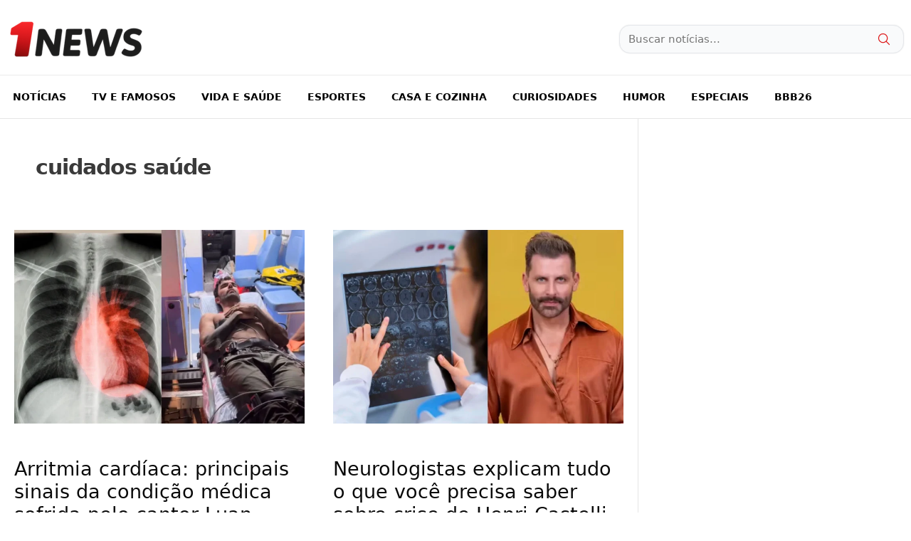

--- FILE ---
content_type: text/html; charset=UTF-8
request_url: https://1news.correiobraziliense.com.br/noticia/tag/cuidados-saude
body_size: 51399
content:
<!DOCTYPE html><html lang="pt-BR"><head><meta charset="UTF-8"><meta name='robots' content='index, follow, max-image-preview:large, max-snippet:-1, max-video-preview:-1' /><meta name="viewport" content="width=device-width, initial-scale=1"><title>Arquivos cuidados saúde - 1News Brasil</title><link rel="canonical" href="https://www.1news.ig.com.br/noticia/tag/cuidados-saude" /><link rel="next" href="https://www.1news.ig.com.br/noticia/tag/cuidados-saude/page/2" /><meta name="twitter:card" content="summary_large_image" /><meta name="twitter:title" content="Arquivos cuidados saúde - 1News Brasil" /><meta name="twitter:image" content="https://1news.correiobraziliense.com.br/wp-content/uploads/2026/01/tiTTjXyeE9vjfL7CLpdFlXTFbSUptT3kr5KBsBde.jpg" /><meta name="twitter:site" content="@1newsbrasil" /><link href='https://fonts.gstatic.com' crossorigin='anonymous' rel='preconnect' /><link rel="alternate" type="application/rss+xml" title="Feed para 1News Brasil &raquo;" href="https://1news.correiobraziliense.com.br/feed" /><link rel="alternate" type="application/rss+xml" title="Feed de comentários para 1News Brasil &raquo;" href="https://1news.correiobraziliense.com.br/comments/feed" /><link rel="alternate" type="application/rss+xml" title="Feed de tag para 1News Brasil &raquo; cuidados saúde" href="https://1news.correiobraziliense.com.br/noticia/tag/cuidados-saude/feed" /><link rel='stylesheet' id='wp-block-library-css'  href='https://1news.correiobraziliense.com.br/wp-includes/css/dist/block-library/style.min.css?ver=6.0.3' media='all' /><style id='global-styles-inline-css'>body{--wp--preset--color--black: #000000;--wp--preset--color--cyan-bluish-gray: #abb8c3;--wp--preset--color--white: #ffffff;--wp--preset--color--pale-pink: #f78da7;--wp--preset--color--vivid-red: #cf2e2e;--wp--preset--color--luminous-vivid-orange: #ff6900;--wp--preset--color--luminous-vivid-amber: #fcb900;--wp--preset--color--light-green-cyan: #7bdcb5;--wp--preset--color--vivid-green-cyan: #00d084;--wp--preset--color--pale-cyan-blue: #8ed1fc;--wp--preset--color--vivid-cyan-blue: #0693e3;--wp--preset--color--vivid-purple: #9b51e0;--wp--preset--color--contrast: var(--contrast);--wp--preset--color--contrast-2: var(--contrast-2);--wp--preset--color--contrast-3: var(--contrast-3);--wp--preset--color--base: var(--base);--wp--preset--color--base-2: var(--base-2);--wp--preset--color--base-3: var(--base-3);--wp--preset--color--accent: var(--accent);--wp--preset--gradient--vivid-cyan-blue-to-vivid-purple: linear-gradient(135deg,rgba(6,147,227,1) 0%,rgb(155,81,224) 100%);--wp--preset--gradient--light-green-cyan-to-vivid-green-cyan: linear-gradient(135deg,rgb(122,220,180) 0%,rgb(0,208,130) 100%);--wp--preset--gradient--luminous-vivid-amber-to-luminous-vivid-orange: linear-gradient(135deg,rgba(252,185,0,1) 0%,rgba(255,105,0,1) 100%);--wp--preset--gradient--luminous-vivid-orange-to-vivid-red: linear-gradient(135deg,rgba(255,105,0,1) 0%,rgb(207,46,46) 100%);--wp--preset--gradient--very-light-gray-to-cyan-bluish-gray: linear-gradient(135deg,rgb(238,238,238) 0%,rgb(169,184,195) 100%);--wp--preset--gradient--cool-to-warm-spectrum: linear-gradient(135deg,rgb(74,234,220) 0%,rgb(151,120,209) 20%,rgb(207,42,186) 40%,rgb(238,44,130) 60%,rgb(251,105,98) 80%,rgb(254,248,76) 100%);--wp--preset--gradient--blush-light-purple: linear-gradient(135deg,rgb(255,206,236) 0%,rgb(152,150,240) 100%);--wp--preset--gradient--blush-bordeaux: linear-gradient(135deg,rgb(254,205,165) 0%,rgb(254,45,45) 50%,rgb(107,0,62) 100%);--wp--preset--gradient--luminous-dusk: linear-gradient(135deg,rgb(255,203,112) 0%,rgb(199,81,192) 50%,rgb(65,88,208) 100%);--wp--preset--gradient--pale-ocean: linear-gradient(135deg,rgb(255,245,203) 0%,rgb(182,227,212) 50%,rgb(51,167,181) 100%);--wp--preset--gradient--electric-grass: linear-gradient(135deg,rgb(202,248,128) 0%,rgb(113,206,126) 100%);--wp--preset--gradient--midnight: linear-gradient(135deg,rgb(2,3,129) 0%,rgb(40,116,252) 100%);--wp--preset--duotone--dark-grayscale: url('#wp-duotone-dark-grayscale');--wp--preset--duotone--grayscale: url('#wp-duotone-grayscale');--wp--preset--duotone--purple-yellow: url('#wp-duotone-purple-yellow');--wp--preset--duotone--blue-red: url('#wp-duotone-blue-red');--wp--preset--duotone--midnight: url('#wp-duotone-midnight');--wp--preset--duotone--magenta-yellow: url('#wp-duotone-magenta-yellow');--wp--preset--duotone--purple-green: url('#wp-duotone-purple-green');--wp--preset--duotone--blue-orange: url('#wp-duotone-blue-orange');--wp--preset--font-size--small: 13px;--wp--preset--font-size--medium: 20px;--wp--preset--font-size--large: 36px;--wp--preset--font-size--x-large: 42px;}.has-black-color{color: var(--wp--preset--color--black) !important;}.has-cyan-bluish-gray-color{color: var(--wp--preset--color--cyan-bluish-gray) !important;}.has-white-color{color: var(--wp--preset--color--white) !important;}.has-pale-pink-color{color: var(--wp--preset--color--pale-pink) !important;}.has-vivid-red-color{color: var(--wp--preset--color--vivid-red) !important;}.has-luminous-vivid-orange-color{color: var(--wp--preset--color--luminous-vivid-orange) !important;}.has-luminous-vivid-amber-color{color: var(--wp--preset--color--luminous-vivid-amber) !important;}.has-light-green-cyan-color{color: var(--wp--preset--color--light-green-cyan) !important;}.has-vivid-green-cyan-color{color: var(--wp--preset--color--vivid-green-cyan) !important;}.has-pale-cyan-blue-color{color: var(--wp--preset--color--pale-cyan-blue) !important;}.has-vivid-cyan-blue-color{color: var(--wp--preset--color--vivid-cyan-blue) !important;}.has-vivid-purple-color{color: var(--wp--preset--color--vivid-purple) !important;}.has-black-background-color{background-color: var(--wp--preset--color--black) !important;}.has-cyan-bluish-gray-background-color{background-color: var(--wp--preset--color--cyan-bluish-gray) !important;}.has-white-background-color{background-color: var(--wp--preset--color--white) !important;}.has-pale-pink-background-color{background-color: var(--wp--preset--color--pale-pink) !important;}.has-vivid-red-background-color{background-color: var(--wp--preset--color--vivid-red) !important;}.has-luminous-vivid-orange-background-color{background-color: var(--wp--preset--color--luminous-vivid-orange) !important;}.has-luminous-vivid-amber-background-color{background-color: var(--wp--preset--color--luminous-vivid-amber) !important;}.has-light-green-cyan-background-color{background-color: var(--wp--preset--color--light-green-cyan) !important;}.has-vivid-green-cyan-background-color{background-color: var(--wp--preset--color--vivid-green-cyan) !important;}.has-pale-cyan-blue-background-color{background-color: var(--wp--preset--color--pale-cyan-blue) !important;}.has-vivid-cyan-blue-background-color{background-color: var(--wp--preset--color--vivid-cyan-blue) !important;}.has-vivid-purple-background-color{background-color: var(--wp--preset--color--vivid-purple) !important;}.has-black-border-color{border-color: var(--wp--preset--color--black) !important;}.has-cyan-bluish-gray-border-color{border-color: var(--wp--preset--color--cyan-bluish-gray) !important;}.has-white-border-color{border-color: var(--wp--preset--color--white) !important;}.has-pale-pink-border-color{border-color: var(--wp--preset--color--pale-pink) !important;}.has-vivid-red-border-color{border-color: var(--wp--preset--color--vivid-red) !important;}.has-luminous-vivid-orange-border-color{border-color: var(--wp--preset--color--luminous-vivid-orange) !important;}.has-luminous-vivid-amber-border-color{border-color: var(--wp--preset--color--luminous-vivid-amber) !important;}.has-light-green-cyan-border-color{border-color: var(--wp--preset--color--light-green-cyan) !important;}.has-vivid-green-cyan-border-color{border-color: var(--wp--preset--color--vivid-green-cyan) !important;}.has-pale-cyan-blue-border-color{border-color: var(--wp--preset--color--pale-cyan-blue) !important;}.has-vivid-cyan-blue-border-color{border-color: var(--wp--preset--color--vivid-cyan-blue) !important;}.has-vivid-purple-border-color{border-color: var(--wp--preset--color--vivid-purple) !important;}.has-vivid-cyan-blue-to-vivid-purple-gradient-background{background: var(--wp--preset--gradient--vivid-cyan-blue-to-vivid-purple) !important;}.has-light-green-cyan-to-vivid-green-cyan-gradient-background{background: var(--wp--preset--gradient--light-green-cyan-to-vivid-green-cyan) !important;}.has-luminous-vivid-amber-to-luminous-vivid-orange-gradient-background{background: var(--wp--preset--gradient--luminous-vivid-amber-to-luminous-vivid-orange) !important;}.has-luminous-vivid-orange-to-vivid-red-gradient-background{background: var(--wp--preset--gradient--luminous-vivid-orange-to-vivid-red) !important;}.has-very-light-gray-to-cyan-bluish-gray-gradient-background{background: var(--wp--preset--gradient--very-light-gray-to-cyan-bluish-gray) !important;}.has-cool-to-warm-spectrum-gradient-background{background: var(--wp--preset--gradient--cool-to-warm-spectrum) !important;}.has-blush-light-purple-gradient-background{background: var(--wp--preset--gradient--blush-light-purple) !important;}.has-blush-bordeaux-gradient-background{background: var(--wp--preset--gradient--blush-bordeaux) !important;}.has-luminous-dusk-gradient-background{background: var(--wp--preset--gradient--luminous-dusk) !important;}.has-pale-ocean-gradient-background{background: var(--wp--preset--gradient--pale-ocean) !important;}.has-electric-grass-gradient-background{background: var(--wp--preset--gradient--electric-grass) !important;}.has-midnight-gradient-background{background: var(--wp--preset--gradient--midnight) !important;}.has-small-font-size{font-size: var(--wp--preset--font-size--small) !important;}.has-medium-font-size{font-size: var(--wp--preset--font-size--medium) !important;}.has-large-font-size{font-size: var(--wp--preset--font-size--large) !important;}.has-x-large-font-size{font-size: var(--wp--preset--font-size--x-large) !important;}</style><link rel='stylesheet' id='ppress-frontend-css'  href='https://1news.correiobraziliense.com.br/wp-content/plugins/wp-user-avatar/assets/css/frontend.min.css?ver=4.10.2' media='all' /><link rel='stylesheet' id='ppress-flatpickr-css'  href='https://1news.correiobraziliense.com.br/wp-content/plugins/wp-user-avatar/assets/flatpickr/flatpickr.min.css?ver=4.10.2' media='all' /><link rel='stylesheet' id='ppress-select2-css'  href='https://1news.correiobraziliense.com.br/wp-content/plugins/wp-user-avatar/assets/select2/select2.min.css?ver=6.0.3' media='all' /><link rel='stylesheet' id='generate-widget-areas-css'  href='https://1news.correiobraziliense.com.br/wp-content/themes/generatepress/assets/css/components/widget-areas.min.css?ver=3.2.0-rc.1' media='all' /><link rel='stylesheet' id='generate-style-css'  href='https://1news.correiobraziliense.com.br/wp-content/themes/generatepress/assets/css/main.min.css?ver=3.2.0-rc.1' media='all' /><style id='generate-style-inline-css'>.generate-columns {margin-bottom: 0px;padding-left: 0px;}.generate-columns-container {margin-left: -0px;}.page-header {margin-bottom: 0px;margin-left: 0px}.generate-columns-container > .paging-navigation {margin-left: 0px;}
body{background-color:var(--base-3);color:#3a3a3a;}a{color:#ab0e94;}a:hover, a:focus, a:active{color:#000000;}.wp-block-group__inner-container{max-width:1200px;margin-left:auto;margin-right:auto;}.site-header .header-image{width:200px;}:root{--contrast:#222222;--contrast-2:#575760;--contrast-3:#b2b2be;--base:#f0f0f0;--base-2:#f7f8f9;--base-3:#ffffff;--accent:#d72425;}.has-contrast-color{color:var(--contrast);}.has-contrast-background-color{background-color:var(--contrast);}.has-contrast-2-color{color:var(--contrast-2);}.has-contrast-2-background-color{background-color:var(--contrast-2);}.has-contrast-3-color{color:var(--contrast-3);}.has-contrast-3-background-color{background-color:var(--contrast-3);}.has-base-color{color:var(--base);}.has-base-background-color{background-color:var(--base);}.has-base-2-color{color:var(--base-2);}.has-base-2-background-color{background-color:var(--base-2);}.has-base-3-color{color:var(--base-3);}.has-base-3-background-color{background-color:var(--base-3);}.has-accent-color{color:var(--accent);}.has-accent-background-color{background-color:var(--accent);}body, button, input, select, textarea{font-size:20px;letter-spacing:0px;}.main-title{font-weight:500;font-size:100px;}.main-navigation a, .main-navigation .menu-toggle, .main-navigation .menu-bar-items{font-weight:600;text-transform:uppercase;font-size:14px;letter-spacing:0px;}.widget-title{text-transform:uppercase;font-size:15px;}button:not(.menu-toggle),html input[type="button"],input[type="reset"],input[type="submit"],.button,.wp-block-button .wp-block-button__link{text-transform:uppercase;font-size:13px;}.site-info{font-size:12px;}h1{font-weight:600;font-size:30px;letter-spacing:-1px;}@media (max-width:768px){h1{font-size:22px;}}h2{font-weight:500;font-size:27px;}h3{font-size:20px;}:root{--gp-button-text-color:#0a0a0a;--gp-button-background-color:#ffffff;--gp-button-text-color-hover:#ed7b7b;--gp-button-background-color-hover:#ffffff;}.top-bar{background-color:#ab0e94;color:#ffffff;}.top-bar a{color:#ffffff;}.top-bar a:hover{color:#ab0e94;}.site-header{background-color:#ffffff;color:#3a3a3a;}.site-header a{color:#3a3a3a;}.main-title a,.main-title a:hover{color:#222222;}.site-description{color:#757575;}.mobile-menu-control-wrapper .menu-toggle,.mobile-menu-control-wrapper .menu-toggle:hover,.mobile-menu-control-wrapper .menu-toggle:focus,.has-inline-mobile-toggle #site-navigation.toggled{background-color:rgba(0, 0, 0, 0.02);}.main-navigation,.main-navigation ul ul{background-color:#ffffff;}.main-navigation .main-nav ul li a, .main-navigation .menu-toggle, .main-navigation .menu-bar-items{color:#000000;}.main-navigation .main-nav ul li:not([class*="current-menu-"]):hover > a, .main-navigation .main-nav ul li:not([class*="current-menu-"]):focus > a, .main-navigation .main-nav ul li.sfHover:not([class*="current-menu-"]) > a, .main-navigation .menu-bar-item:hover > a, .main-navigation .menu-bar-item.sfHover > a{color:var(--accent);}button.menu-toggle:hover,button.menu-toggle:focus{color:#000000;}.main-navigation .main-nav ul li[class*="current-menu-"] > a{color:var(--accent);}.navigation-search input[type="search"],.navigation-search input[type="search"]:active, .navigation-search input[type="search"]:focus, .main-navigation .main-nav ul li.search-item.active > a, .main-navigation .menu-bar-items .search-item.active > a{color:var(--base-3);background-color:var(--accent);opacity:1;}.main-navigation ul ul{background-color:#ffffff;}.main-navigation .main-nav ul ul li a{color:#2d2d2d;}.main-navigation .main-nav ul ul li:not([class*="current-menu-"]):hover > a,.main-navigation .main-nav ul ul li:not([class*="current-menu-"]):focus > a, .main-navigation .main-nav ul ul li.sfHover:not([class*="current-menu-"]) > a{color:#7a8896;background-color:#4f4f4f;}.main-navigation .main-nav ul ul li[class*="current-menu-"] > a{color:#8f919e;background-color:#4f4f4f;}.separate-containers .inside-article, .separate-containers .comments-area, .separate-containers .page-header, .one-container .container, .separate-containers .paging-navigation, .inside-page-header{background-color:#ffffff;}.inside-article a,.paging-navigation a,.comments-area a,.page-header a{color:var(--accent);}.inside-article a:hover,.paging-navigation a:hover,.comments-area a:hover,.page-header a:hover{color:#c31a1a;}.entry-title a{color:#0a0a0a;}.entry-meta{color:#b2b2b2;}.entry-meta a{color:#8e8e8e;}.entry-meta a:hover{color:#878787;}.sidebar .widget{background-color:var(--base);}.sidebar .widget .widget-title{color:#000000;}.footer-widgets{color:var(--contrast-2);background-color:var(--base);}.footer-widgets a{color:var(--contrast);}.footer-widgets a:hover{color:var(--contrast-2);}.footer-widgets .widget-title{color:#ffffff;}.site-info{color:var(--contrast-2);background-color:var(--base);}.site-info a{color:#ffffff;}.site-info a:hover{color:#e5e5e5;}.footer-bar .widget_nav_menu .current-menu-item a{color:#e5e5e5;}input[type="text"],input[type="email"],input[type="url"],input[type="password"],input[type="search"],input[type="tel"],input[type="number"],textarea,select{color:#232323;background-color:#ffffff;border-color:rgba(204,204,204,0.45);}input[type="text"]:focus,input[type="email"]:focus,input[type="url"]:focus,input[type="password"]:focus,input[type="search"]:focus,input[type="tel"]:focus,input[type="number"]:focus,textarea:focus,select:focus{color:#666666;background-color:#ffffff;border-color:#bfbfbf;}a.generate-back-to-top{background-color:rgba( 0,0,0,0.4 );color:#ffffff;}a.generate-back-to-top:hover,a.generate-back-to-top:focus{background-color:rgba( 0,0,0,0.6 );color:#ffffff;}@media (max-width: 768px){.main-navigation .menu-bar-item:hover > a, .main-navigation .menu-bar-item.sfHover > a{background:none;color:#000000;}}.inside-top-bar{padding:10px;}.inside-top-bar.grid-container{max-width:1220px;}.inside-header{padding:25px 10px 20px 10px;}.inside-header.grid-container{max-width:1220px;}.separate-containers .inside-article, .separate-containers .comments-area, .separate-containers .page-header, .separate-containers .paging-navigation, .one-container .site-content, .inside-page-header{padding:50px;}.site-main .wp-block-group__inner-container{padding:50px;}.separate-containers .paging-navigation{padding-top:20px;padding-bottom:20px;}.entry-content .alignwide, body:not(.no-sidebar) .entry-content .alignfull{margin-left:-50px;width:calc(100% + 100px);max-width:calc(100% + 100px);}.one-container.right-sidebar .site-main,.one-container.both-right .site-main{margin-right:50px;}.one-container.left-sidebar .site-main,.one-container.both-left .site-main{margin-left:50px;}.one-container.both-sidebars .site-main{margin:0px 50px 0px 50px;}.sidebar .widget, .page-header, .widget-area .main-navigation, .site-main > *{margin-bottom:0px;}.separate-containers .site-main{margin:0px;}.both-right .inside-left-sidebar,.both-left .inside-left-sidebar{margin-right:0px;}.both-right .inside-right-sidebar,.both-left .inside-right-sidebar{margin-left:0px;}.one-container.archive .post:not(:last-child), .one-container.blog .post:not(:last-child){padding-bottom:50px;}.separate-containers .featured-image{margin-top:0px;}.separate-containers .inside-right-sidebar, .separate-containers .inside-left-sidebar{margin-top:0px;margin-bottom:0px;}.main-navigation .main-nav ul li a,.menu-toggle,.main-navigation .menu-bar-item > a{padding-left:18px;padding-right:18px;}.main-navigation .main-nav ul ul li a{padding:10px 18px 10px 18px;}.rtl .menu-item-has-children .dropdown-menu-toggle{padding-left:18px;}.menu-item-has-children .dropdown-menu-toggle{padding-right:18px;}.rtl .main-navigation .main-nav ul li.menu-item-has-children > a{padding-right:18px;}.widget-area .widget{padding:30px;}.footer-widgets-container{padding:20px;}.footer-widgets-container.grid-container{max-width:1240px;}.inside-site-info{padding:20px;}.inside-site-info.grid-container{max-width:1240px;}@media (max-width:768px){.separate-containers .inside-article, .separate-containers .comments-area, .separate-containers .page-header, .separate-containers .paging-navigation, .one-container .site-content, .inside-page-header{padding:30px;}.site-main .wp-block-group__inner-container{padding:30px;}.inside-site-info{padding-right:10px;padding-left:10px;}.entry-content .alignwide, body:not(.no-sidebar) .entry-content .alignfull{margin-left:-30px;width:calc(100% + 60px);max-width:calc(100% + 60px);}.one-container .site-main .paging-navigation{margin-bottom:0px;}}/* End cached CSS */.is-right-sidebar{width:30%;}.is-left-sidebar{width:25%;}.site-content .content-area{width:70%;}@media (max-width: 768px){.main-navigation .menu-toggle,.sidebar-nav-mobile:not(#sticky-placeholder){display:block;}.main-navigation ul,.gen-sidebar-nav,.main-navigation:not(.slideout-navigation):not(.toggled) .main-nav > ul,.has-inline-mobile-toggle #site-navigation .inside-navigation > *:not(.navigation-search):not(.main-nav){display:none;}.nav-align-right .inside-navigation,.nav-align-center .inside-navigation{justify-content:space-between;}}
.dynamic-author-image-rounded{border-radius:100%;}.dynamic-featured-image, .dynamic-author-image{vertical-align:middle;}.one-container.blog .dynamic-content-template:not(:last-child), .one-container.archive .dynamic-content-template:not(:last-child){padding-bottom:0px;}.dynamic-entry-excerpt > p:last-child{margin-bottom:0px;}</style><style id='generateblocks-inline-css'>.gb-container-link{position:absolute;top:0;right:0;bottom:0;left:0;z-index:99;}a.gb-container{display: block;}</style><link rel='stylesheet' id='generate-blog-css'  href='https://1news.correiobraziliense.com.br/wp-content/plugins/gp-premium/blog/functions/css/style.min.css?ver=2.3.1' media='all' /> <script src='https://1news.correiobraziliense.com.br/wp-includes/js/jquery/jquery.min.js?ver=3.6.0' id='jquery-core-js'></script> <link rel="https://api.w.org/" href="https://1news.correiobraziliense.com.br/wp-json/" /><link rel="alternate" type="application/json" href="https://1news.correiobraziliense.com.br/wp-json/wp/v2/tags/47692" /><link rel="EditURI" type="application/rsd+xml" title="RSD" href="https://1news.correiobraziliense.com.br/xmlrpc.php?rsd" /><link rel="wlwmanifest" type="application/wlwmanifest+xml" href="https://1news.correiobraziliense.com.br/wp-includes/wlwmanifest.xml" /><meta name="generator" content="WordPress 6.0.3" /><meta name="twitter:card" content="summary_large_image"><meta name="_mg-domain-verification" content="4b2d055b8de7c05048ca6cea96db5f51" /><meta name="google-site-verification" content="NteWy5hEylLjiIWz-youP1R4Dx1f6XhUA8Ghx7BVhpc" /><meta name="facebook-domain-verification" content="sfytvlwf6m6w2zb675byq3m2fvgtaa" /><meta name="apple-itunes-app" content="app-id=1625104571, app-argument=myURL">  <script>!function(f,b,e,v,n,t,s)
  {if(f.fbq)return;n=f.fbq=function(){n.callMethod?
  n.callMethod.apply(n,arguments):n.queue.push(arguments)};
  if(!f._fbq)f._fbq=n;n.push=n;n.loaded=!0;n.version='2.0';
  n.queue=[];t=b.createElement(e);t.async=!0;
  t.src=v;s=b.getElementsByTagName(e)[0];
  s.parentNode.insertBefore(t,s)}(window, document,'script',
  'https://connect.facebook.net/en_US/fbevents.js');
  fbq('init', '344868964235518');
  fbq('track', 'PageView');</script> <noscript><img height="1" width="1" style="display:none"
 src="https://www.facebook.com/tr?id=344868964235518&ev=PageView&noscript=1"
/></noscript>  <script src="https://jsc.mgid.com/site/943633.js" async></script>  <script>(function(w,d,s,l,i){w[l]=w[l]||[];w[l].push({'gtm.start':
new Date().getTime(),event:'gtm.js'});var f=d.getElementsByTagName(s)[0],
j=d.createElement(s),dl=l!='dataLayer'?'&l='+l:'';j.async=true;j.src=
'https://www.googletagmanager.com/gtm.js?id='+i+dl;f.parentNode.insertBefore(j,f);
})(window,document,'script','dataLayer','GTM-M2J4C5VV');</script> <meta name="google-site-verification" content="wDkjWkJgwqDbVAUvVsYxyM6i1mqv-yiujoqGh2uVZkE" /> <script async type='text/javascript'src='https://www.dataunion.com.br/a10d6498-ed22-47f2-8d99-3479df46a2cc'></script>  <script data-cfasync="false" type="text/javascript">(function () {
    var w = window.top,
        d = w.document,
        h = d.head || d.getElementsByTagName("head")[0];

    var s = d.createElement("script");
    s.src = "https://lightads.com.br/scripts/publicidade/1news.js";
    s.type = "text/javascript";
    s.async = true;
    s.setAttribute("data-cfasync", "false");

    h.appendChild(s);

    w.lightads = w.lightads || { cmd: [] };
  })();</script><link rel="alternate" type="application/feed+json" title="1News Brasil &raquo; JSON Feed" href="https://1news.correiobraziliense.com.br/feed/json" /><link rel="alternate" type="application/feed+json" title="1News Brasil &raquo; cuidados saúde Tag Feed" href="https://1news.correiobraziliense.com.br/noticia/tag/cuidados-saude/feed/json" />  <script type="application/ld+json" class="saswp-schema-markup-output">[{"@context":"https://schema.org/","@type":"BreadcrumbList","@id":"https://1news.correiobraziliense.com.br/noticia/tag/cuidados-saude#breadcrumb","itemListElement":[{"@type":"ListItem","position":1,"item":{"@id":"https://1news.correiobraziliense.com.br","name":"1News Brasil"}},{"@type":"ListItem","position":2,"item":{"@id":"https://1news.correiobraziliense.com.br/noticia/tag/cuidados-saude","name":"cuidados saúde"}}]}]</script> <link rel="icon" href="https://1news.correiobraziliense.com.br/wp-content/uploads/2025/11/cropped-Favicon-32x32.png" sizes="32x32" /><link rel="icon" href="https://1news.correiobraziliense.com.br/wp-content/uploads/2025/11/cropped-Favicon-192x192.png" sizes="192x192" /><link rel="apple-touch-icon" href="https://1news.correiobraziliense.com.br/wp-content/uploads/2025/11/cropped-Favicon-180x180.png" /><meta name="msapplication-TileImage" content="https://1news.correiobraziliense.com.br/wp-content/uploads/2025/11/cropped-Favicon-270x270.png" /><style id="wp-custom-css">.main-navigation {
	border-bottom: 1px solid rgba(0,0,0,0.1);
}

.sidebar {
    border-left: 1px solid rgba(0,0,0,0.1);
}

.post_category {
	opacity: 0.8;
}

.separate-containers .inside-article {
	padding: 20px !important;
}

.featured-image .size-full {
	width: 100%;
}

.post-image-below-header.post-image-aligned-center .inside-article .featured-image {
	margin-top: 1em;
}

.wp-block-social-links:not(.is-style-logos-only) .wp-social-link {
	margin-bottom: 0;
}

.site-info {
    border-top: 1px #dadada solid;
}

.entry-content:not(:first-child) {
    margin-top: 0;
}

.ad-adlabel {
	font-size: 12px;
}

.sidebar .widget {
	background: none;
}

p.subtitle {
    font-size: 18px;
    margin-top: 10px;
    margin-bottom: 0;
}

.footer-widget-2 {
	display: none;
}

#ad_mrec_ig_mobile {
	margin-bottom: 20px;
}

.featured-image .wp-caption {
    line-height: 1.5em;
    font-size: 12px;
    text-align: left;
		margin-top: 5px;
}

.dynamic-author-image {
	height: 30px;
}

#denakop-ad-square-1 {
	padding-bottom: 20px;
}

.single-post .gb-container.inline-post-meta-area>.gb-inside-container {
    display: block;
}

.gb-container-99e0f8fe {
    background-repeat: no-repeat;
    background-size: cover;
}

.empty-template-home {
	display: none !important;
}

.gb-image-719e3d07, .gb-block-image {
	width: 100% !important;
	height: auto !important;
}

@media screen and (max-width: 767px){
	.gb-grid-wrapper > .gb-grid-column > .gb-container {
		border: 0;
	}
	
	div.gb-headline-dcb58340 {
		font-size: 14px;
	}
}
#message_lgpd {
    background: rgb(0 0 0/80%);
    position: fixed;
    z-index: 9999999999999999999;
    font-size: 16px;
    border-radius: 2px;
    padding: 20px;
    display: flex;
    flex-direction: row;
    max-width: 600px;
    box-shadow: 0 0 9px rgb(0 0 0/30%);
    margin: 10px;
    color: #fff;
    box-sizing: border-box;
    bottom: 0;
    border-radius: 4px;
}

#message_lgpd p {
    line-height: 20px;
    margin: 0
}

#message_lgpd button {
    float: right;
    right: 0;
    font-size: 14px;
    padding: 10px 20px;
    background-color: #bc1d1d;
    color: #fff;
		margin-top: 10px;
		font-weight: 600;
}

@media screen and (max-width: 768px) {
		#message_lgpd {
				display: block;
				top: 40%;
				bottom: auto;
		}

    #message_lgpd button {
        float: none;
        width: 100%;
    }
}

.code-block-label {
    text-align: center;
    font-size: 11px;
    color: #8b8b8b;
}

.next_post {
	margin-top: 60px;
	display: block;
}

.code-block-1, .code-block-2, .code-block-3 {
    padding-bottom: 10px;
}

div#smp_52892, div.smp_52892 {
    bottom: 290px !important;
}

div.ym-float-container__sticky {
        bottom: 100px !important;
}

@media screen and (min-width: 768px){
    div#smp_52892, div.smp_52892 {
        bottom: 390px !important;
    }

    div.ym-float-container__sticky {
        bottom: 130px !important;
    }
}

@media screen and (min-width: 1000px){
	#div-gpt-ad-1708696815202-0 {
		height: 90px;
	}
}

.featured-image img, .post-image img {
	width: 100%;
}

.overflow-hidden {
	overflow: hidden;
}
.wp-block-post-featured-image img {
    transition: transform 0.3s ease-in-out;
}

.hentry .gb-container:hover img {
	transform: scale(1.1);
    transition: transform 0.3s ease-in-out;
}

.wp-block-post-featured-image {
    overflow: hidden;
}

.gb-container:hover:before {
    transform: scale(1.1);
    transition: transform 0.3s ease-in-out;
}

.gb-container:before {
    transition: transform 0.3s ease-in-out;
}

.grid-container {
	max-width: 1500px;
}

.circle-article-image {
    border-radius: 100%;
    width: 100px;
    height: 100px;
    margin: 0 auto;
}

.circle-article-image img {
    width: 400px !important;
    max-width: 155px;
    margin-left: -30px;
}

.round-image-post {
	border-radius: 10px;
}

.background-size-100 {
	background-size: 100%;
}

.inside-navigation.grid-container {
	border-top: 1px #ebebeb solid;
}

.widget_search {
	position: relative;
}

.widget_search input {
    background-color: #f9fafb;
    padding: 8px 12px;
    border-radius: 15px;
    font-size: 15px;
    font-weight: 500;
    border: 1px #e5e7eb solid;
    box-shadow: 0px 0px 2px rgba(0,0,0,0.1);
}

.widget_search button {
    position: absolute;
    top: 5px;
    right: 10px;
    border: 0;
    background: none;
}

.header-widget {
	width: 400px;
}

@media screen and (max-width: 768px){
	.header-widget {
		width: 200px;
	}
}</style><style>.ai-viewports                 {--ai: 1;}
.ai-viewport-3                { display: none !important;}
.ai-viewport-2                { display: none !important;}
.ai-viewport-1                { display: inherit !important;}
.ai-viewport-0                { display: none !important;}
@media (min-width: 768px) and (max-width: 979px) {
.ai-viewport-1                { display: none !important;}
.ai-viewport-2                { display: inherit !important;}
}
@media (max-width: 767px) {
.ai-viewport-1                { display: none !important;}
.ai-viewport-3                { display: inherit !important;}
}
.ai-rotate {position: relative;}
.ai-rotate-hidden {visibility: hidden;}
.ai-rotate-hidden-2 {position: absolute; top: 0; left: 0; width: 100%; height: 100%;}
.ai-list-data, .ai-ip-data, .ai-filter-check, .ai-fallback, .ai-list-block, .ai-list-block-ip, .ai-list-block-filter {visibility: hidden; position: absolute; width: 50%; height: 1px; top: -1000px; z-index: -9999; margin: 0px!important;}
.ai-list-data, .ai-ip-data, .ai-filter-check, .ai-fallback {min-width: 1px;}</style></head><body data-rsssl=1 class="archive tag tag-cuidados-saude tag-47692 wp-custom-logo wp-embed-responsive post-image-above-header post-image-aligned-center generate-columns-activated sticky-menu-fade right-sidebar nav-below-header separate-containers header-aligned-left dropdown-hover"  > <noscript><iframe src="https://www.googletagmanager.com/ns.html?id=GTM-M2J4C5VV"
height="0" width="0" style="display:none;visibility:hidden"></iframe></noscript> <svg xmlns="http://www.w3.org/2000/svg" viewBox="0 0 0 0" width="0" height="0" focusable="false" role="none" style="visibility: hidden; position: absolute; left: -9999px; overflow: hidden;" ><defs><filter id="wp-duotone-dark-grayscale"><feColorMatrix color-interpolation-filters="sRGB" type="matrix" values=" .299 .587 .114 0 0 .299 .587 .114 0 0 .299 .587 .114 0 0 .299 .587 .114 0 0 " /><feComponentTransfer color-interpolation-filters="sRGB" ><feFuncR type="table" tableValues="0 0.49803921568627" /><feFuncG type="table" tableValues="0 0.49803921568627" /><feFuncB type="table" tableValues="0 0.49803921568627" /><feFuncA type="table" tableValues="1 1" /></feComponentTransfer><feComposite in2="SourceGraphic" operator="in" /></filter></defs></svg><svg xmlns="http://www.w3.org/2000/svg" viewBox="0 0 0 0" width="0" height="0" focusable="false" role="none" style="visibility: hidden; position: absolute; left: -9999px; overflow: hidden;" ><defs><filter id="wp-duotone-grayscale"><feColorMatrix color-interpolation-filters="sRGB" type="matrix" values=" .299 .587 .114 0 0 .299 .587 .114 0 0 .299 .587 .114 0 0 .299 .587 .114 0 0 " /><feComponentTransfer color-interpolation-filters="sRGB" ><feFuncR type="table" tableValues="0 1" /><feFuncG type="table" tableValues="0 1" /><feFuncB type="table" tableValues="0 1" /><feFuncA type="table" tableValues="1 1" /></feComponentTransfer><feComposite in2="SourceGraphic" operator="in" /></filter></defs></svg><svg xmlns="http://www.w3.org/2000/svg" viewBox="0 0 0 0" width="0" height="0" focusable="false" role="none" style="visibility: hidden; position: absolute; left: -9999px; overflow: hidden;" ><defs><filter id="wp-duotone-purple-yellow"><feColorMatrix color-interpolation-filters="sRGB" type="matrix" values=" .299 .587 .114 0 0 .299 .587 .114 0 0 .299 .587 .114 0 0 .299 .587 .114 0 0 " /><feComponentTransfer color-interpolation-filters="sRGB" ><feFuncR type="table" tableValues="0.54901960784314 0.98823529411765" /><feFuncG type="table" tableValues="0 1" /><feFuncB type="table" tableValues="0.71764705882353 0.25490196078431" /><feFuncA type="table" tableValues="1 1" /></feComponentTransfer><feComposite in2="SourceGraphic" operator="in" /></filter></defs></svg><svg xmlns="http://www.w3.org/2000/svg" viewBox="0 0 0 0" width="0" height="0" focusable="false" role="none" style="visibility: hidden; position: absolute; left: -9999px; overflow: hidden;" ><defs><filter id="wp-duotone-blue-red"><feColorMatrix color-interpolation-filters="sRGB" type="matrix" values=" .299 .587 .114 0 0 .299 .587 .114 0 0 .299 .587 .114 0 0 .299 .587 .114 0 0 " /><feComponentTransfer color-interpolation-filters="sRGB" ><feFuncR type="table" tableValues="0 1" /><feFuncG type="table" tableValues="0 0.27843137254902" /><feFuncB type="table" tableValues="0.5921568627451 0.27843137254902" /><feFuncA type="table" tableValues="1 1" /></feComponentTransfer><feComposite in2="SourceGraphic" operator="in" /></filter></defs></svg><svg xmlns="http://www.w3.org/2000/svg" viewBox="0 0 0 0" width="0" height="0" focusable="false" role="none" style="visibility: hidden; position: absolute; left: -9999px; overflow: hidden;" ><defs><filter id="wp-duotone-midnight"><feColorMatrix color-interpolation-filters="sRGB" type="matrix" values=" .299 .587 .114 0 0 .299 .587 .114 0 0 .299 .587 .114 0 0 .299 .587 .114 0 0 " /><feComponentTransfer color-interpolation-filters="sRGB" ><feFuncR type="table" tableValues="0 0" /><feFuncG type="table" tableValues="0 0.64705882352941" /><feFuncB type="table" tableValues="0 1" /><feFuncA type="table" tableValues="1 1" /></feComponentTransfer><feComposite in2="SourceGraphic" operator="in" /></filter></defs></svg><svg xmlns="http://www.w3.org/2000/svg" viewBox="0 0 0 0" width="0" height="0" focusable="false" role="none" style="visibility: hidden; position: absolute; left: -9999px; overflow: hidden;" ><defs><filter id="wp-duotone-magenta-yellow"><feColorMatrix color-interpolation-filters="sRGB" type="matrix" values=" .299 .587 .114 0 0 .299 .587 .114 0 0 .299 .587 .114 0 0 .299 .587 .114 0 0 " /><feComponentTransfer color-interpolation-filters="sRGB" ><feFuncR type="table" tableValues="0.78039215686275 1" /><feFuncG type="table" tableValues="0 0.94901960784314" /><feFuncB type="table" tableValues="0.35294117647059 0.47058823529412" /><feFuncA type="table" tableValues="1 1" /></feComponentTransfer><feComposite in2="SourceGraphic" operator="in" /></filter></defs></svg><svg xmlns="http://www.w3.org/2000/svg" viewBox="0 0 0 0" width="0" height="0" focusable="false" role="none" style="visibility: hidden; position: absolute; left: -9999px; overflow: hidden;" ><defs><filter id="wp-duotone-purple-green"><feColorMatrix color-interpolation-filters="sRGB" type="matrix" values=" .299 .587 .114 0 0 .299 .587 .114 0 0 .299 .587 .114 0 0 .299 .587 .114 0 0 " /><feComponentTransfer color-interpolation-filters="sRGB" ><feFuncR type="table" tableValues="0.65098039215686 0.40392156862745" /><feFuncG type="table" tableValues="0 1" /><feFuncB type="table" tableValues="0.44705882352941 0.4" /><feFuncA type="table" tableValues="1 1" /></feComponentTransfer><feComposite in2="SourceGraphic" operator="in" /></filter></defs></svg><svg xmlns="http://www.w3.org/2000/svg" viewBox="0 0 0 0" width="0" height="0" focusable="false" role="none" style="visibility: hidden; position: absolute; left: -9999px; overflow: hidden;" ><defs><filter id="wp-duotone-blue-orange"><feColorMatrix color-interpolation-filters="sRGB" type="matrix" values=" .299 .587 .114 0 0 .299 .587 .114 0 0 .299 .587 .114 0 0 .299 .587 .114 0 0 " /><feComponentTransfer color-interpolation-filters="sRGB" ><feFuncR type="table" tableValues="0.098039215686275 1" /><feFuncG type="table" tableValues="0 0.66274509803922" /><feFuncB type="table" tableValues="0.84705882352941 0.41960784313725" /><feFuncA type="table" tableValues="1 1" /></feComponentTransfer><feComposite in2="SourceGraphic" operator="in" /></filter></defs></svg><a class="screen-reader-text skip-link" href="#content" title="Pular para o conteúdo">Pular para o conteúdo</a><header class="site-header grid-container" id="masthead" aria-label="Site"   ><div class="inside-header"><div class="site-logo"> <a href="https://1news.correiobraziliense.com.br/" rel="home"> <noscript><img  class="header-image is-logo-image" alt="1News Brasil" src="https://1news.correiobraziliense.com.br/wp-content/uploads/2025/11/logo_1news.png" width="200" height="60" /></noscript><img  class="lazyload header-image is-logo-image" alt="1News Brasil" src='data:image/svg+xml,%3Csvg%20xmlns=%22http://www.w3.org/2000/svg%22%20viewBox=%220%200%20200%2060%22%3E%3C/svg%3E' data-src="https://1news.correiobraziliense.com.br/wp-content/uploads/2025/11/logo_1news.png" width="200" height="60" /> </a></div><div class="header-widget"><aside id="block-5" class="widget inner-padding widget_block"><div class="widget_search"><form role="search" method="get" action="https://1news.correiobraziliense.com.br/" class="wp-block-search__button-outside wp-block-search__text-button wp-block-search"><label for="wp-block-search__input-1" class="wp-block-search__label screen-reader-text">Pesquisar</label><div class="wp-block-search__inside-wrapper "><input type="search" id="wp-block-search__input-1" class="wp-block-search__input " name="s" value="" placeholder="Buscar notícias..." required=""><button type="submit" class="wp-block-search__button  "><svg width="20px" height="20px" viewBox="0 0 512 512" xmlns="http://www.w3.org/2000/svg"><title>ionicons-v5-f</title><path d="M221.09,64A157.09,157.09,0,1,0,378.18,221.09,157.1,157.1,0,0,0,221.09,64Z" style="fill:none;stroke:#dd191a;stroke-miterlimit:10;stroke-width:32px"/><line x1="338.29" y1="338.29" x2="448" y2="448" style="fill:none;stroke:#dd191a;stroke-linecap:round;stroke-miterlimit:10;stroke-width:32px"/></svg></button></div></form></div></aside></div></div></header><nav class="main-navigation sub-menu-right" id="site-navigation" aria-label="Primary"   ><div class="inside-navigation grid-container"> <button class="menu-toggle" aria-controls="primary-menu" aria-expanded="false"> <span class="gp-icon icon-menu-bars"><svg viewBox="0 0 512 512" aria-hidden="true" xmlns="http://www.w3.org/2000/svg" width="1em" height="1em"><path d="M0 96c0-13.255 10.745-24 24-24h464c13.255 0 24 10.745 24 24s-10.745 24-24 24H24c-13.255 0-24-10.745-24-24zm0 160c0-13.255 10.745-24 24-24h464c13.255 0 24 10.745 24 24s-10.745 24-24 24H24c-13.255 0-24-10.745-24-24zm0 160c0-13.255 10.745-24 24-24h464c13.255 0 24 10.745 24 24s-10.745 24-24 24H24c-13.255 0-24-10.745-24-24z" /></svg><svg viewBox="0 0 512 512" aria-hidden="true" xmlns="http://www.w3.org/2000/svg" width="1em" height="1em"><path d="M71.029 71.029c9.373-9.372 24.569-9.372 33.942 0L256 222.059l151.029-151.03c9.373-9.372 24.569-9.372 33.942 0 9.372 9.373 9.372 24.569 0 33.942L289.941 256l151.03 151.029c9.372 9.373 9.372 24.569 0 33.942-9.373 9.372-24.569 9.372-33.942 0L256 289.941l-151.029 151.03c-9.373 9.372-24.569 9.372-33.942 0-9.372-9.373-9.372-24.569 0-33.942L222.059 256 71.029 104.971c-9.372-9.373-9.372-24.569 0-33.942z" /></svg></span><span class="mobile-menu">Menu</span> </button><div id="primary-menu" class="main-nav"><ul id="menu-top-menu" class=" menu sf-menu"><li id="menu-item-624662" class="menu-item menu-item-type-taxonomy menu-item-object-category menu-item-624662"><a href="https://1news.correiobraziliense.com.br/categoria/noticias">NOTÍCIAS</a></li><li id="menu-item-611228" class="menu-item menu-item-type-custom menu-item-object-custom menu-item-611228"><a href="https://www.tvprime.com.br/">TV E FAMOSOS</a></li><li id="menu-item-614600" class="menu-item menu-item-type-taxonomy menu-item-object-category menu-item-614600"><a href="https://1news.correiobraziliense.com.br/categoria/vida-e-saude">VIDA E SAÚDE</a></li><li id="menu-item-624661" class="menu-item menu-item-type-taxonomy menu-item-object-category menu-item-624661"><a href="https://1news.correiobraziliense.com.br/categoria/esportes">ESPORTES</a></li><li id="menu-item-507732" class="menu-item menu-item-type-taxonomy menu-item-object-category menu-item-507732"><a href="https://1news.correiobraziliense.com.br/categoria/casa-e-cozinha">CASA E COZINHA</a></li><li id="menu-item-507526" class="menu-item menu-item-type-taxonomy menu-item-object-category menu-item-507526"><a href="https://1news.correiobraziliense.com.br/categoria/curiosidades">CURIOSIDADES</a></li><li id="menu-item-507719" class="menu-item menu-item-type-taxonomy menu-item-object-category menu-item-507719"><a href="https://1news.correiobraziliense.com.br/categoria/humor">HUMOR</a></li><li id="menu-item-614119" class="menu-item menu-item-type-taxonomy menu-item-object-category menu-item-614119"><a href="https://1news.correiobraziliense.com.br/categoria/especiais">ESPECIAIS</a></li><li id="menu-item-728940" class="menu-item menu-item-type-taxonomy menu-item-object-category menu-item-728940"><a href="https://1news.correiobraziliense.com.br/categoria/bbb26">BBB26</a></li></ul></div></div></nav><div class="site grid-container container hfeed" id="page"><div class="site-content" id="content"><div class="content-area" id="primary"><main class="site-main" id="main"><div class="generate-columns-container "><header class="page-header" aria-label="Page"><h1 class="page-title"> cuidados saúde</h1></header><article id="post-733067" class="post-733067 post type-post status-publish format-standard has-post-thumbnail hentry category-vida-e-saude tag-brasil tag-celebridades tag-condicao-medica-luan-pereira tag-cuidados-saude tag-doenca-luan-pereira tag-fofoca-famosos tag-luan-pereira tag-noticias tag-saude-luan-pereira tag-vida-e-saude generate-columns tablet-grid-50 mobile-grid-100 grid-parent grid-50"  ><div class="inside-article"><div class="post-image"> <a href="https://1news.correiobraziliense.com.br/noticia/733067/vida-e-saude/arritmia-cardiaca-principais-sinais-da-condicao-medica-sofrida-pelo-cantor-luan-pereira-17012026"> <noscript><img width="720" height="480" src="https://1news.correiobraziliense.com.br/wp-content/uploads/2026/01/tiTTjXyeE9vjfL7CLpdFlXTFbSUptT3kr5KBsBde-720x480.jpg" class="attachment-medium size-medium wp-post-image" alt=""  srcset="https://1news.correiobraziliense.com.br/wp-content/uploads/2026/01/tiTTjXyeE9vjfL7CLpdFlXTFbSUptT3kr5KBsBde-720x480.jpg 720w, https://1news.correiobraziliense.com.br/wp-content/uploads/2026/01/tiTTjXyeE9vjfL7CLpdFlXTFbSUptT3kr5KBsBde-1000x667.jpg 1000w, https://1news.correiobraziliense.com.br/wp-content/uploads/2026/01/tiTTjXyeE9vjfL7CLpdFlXTFbSUptT3kr5KBsBde-768x512.jpg 768w, https://1news.correiobraziliense.com.br/wp-content/uploads/2026/01/tiTTjXyeE9vjfL7CLpdFlXTFbSUptT3kr5KBsBde.jpg 1200w" sizes="(max-width: 720px) 100vw, 720px" /></noscript><img width="720" height="480" src='data:image/svg+xml,%3Csvg%20xmlns=%22http://www.w3.org/2000/svg%22%20viewBox=%220%200%20720%20480%22%3E%3C/svg%3E' data-src="https://1news.correiobraziliense.com.br/wp-content/uploads/2026/01/tiTTjXyeE9vjfL7CLpdFlXTFbSUptT3kr5KBsBde-720x480.jpg" class="lazyload attachment-medium size-medium wp-post-image" alt=""  data-srcset="https://1news.correiobraziliense.com.br/wp-content/uploads/2026/01/tiTTjXyeE9vjfL7CLpdFlXTFbSUptT3kr5KBsBde-720x480.jpg 720w, https://1news.correiobraziliense.com.br/wp-content/uploads/2026/01/tiTTjXyeE9vjfL7CLpdFlXTFbSUptT3kr5KBsBde-1000x667.jpg 1000w, https://1news.correiobraziliense.com.br/wp-content/uploads/2026/01/tiTTjXyeE9vjfL7CLpdFlXTFbSUptT3kr5KBsBde-768x512.jpg 768w, https://1news.correiobraziliense.com.br/wp-content/uploads/2026/01/tiTTjXyeE9vjfL7CLpdFlXTFbSUptT3kr5KBsBde.jpg 1200w" data-sizes="(max-width: 720px) 100vw, 720px" /> </a></div><header class="entry-header" aria-label="Conteúdo"><h2 class="entry-title" ><a href="https://1news.correiobraziliense.com.br/noticia/733067/vida-e-saude/arritmia-cardiaca-principais-sinais-da-condicao-medica-sofrida-pelo-cantor-luan-pereira-17012026" rel="bookmark">Arritmia cardíaca: principais sinais da condição médica sofrida pelo cantor Luan Pereira</a></h2><div class="entry-meta"> <span class="posted-on"><time class="entry-date published" datetime="2026-01-17T09:55:26-03:00" >17 de janeiro de 2026</time></span> <span class="byline">Por <span class="author vcard"   ><a class="url fn n" href="https://1news.correiobraziliense.com.br/noticia/author/reginaldo-claudeonor-calegari" title="Ver todos os posts por Nado C." rel="author" ><span class="author-name" >Nado C.</span></a></span></span></div></header><div class="entry-summary" ><p>Cantor Luan Pereira passou por quadro de arritmia cardíaca e foi atendido em ambulância.</p></div><footer class="entry-meta" aria-label="Entry meta"></footer></div></article><article id="post-731246" class="post-731246 post type-post status-publish format-standard has-post-thumbnail hentry category-vida-e-saude tag-bbb tag-bbb26 tag-big-brother-brasil tag-como-esta-henri-castelli tag-convulsao-henri-castelli tag-cuidados-saude tag-henri-castelli tag-resumo-bbb26 tag-saude-henri-castelli tag-vida-e-saude generate-columns tablet-grid-50 mobile-grid-100 grid-parent grid-50"  ><div class="inside-article"><div class="post-image"> <a href="https://1news.correiobraziliense.com.br/noticia/731246/vida-e-saude/neurologistas-explicam-tudo-o-que-voce-precisa-saber-sobre-crise-de-henri-castelli-no-bbb26-15012026"> <noscript><img width="720" height="480" src="https://1news.correiobraziliense.com.br/wp-content/uploads/2026/01/W7K4NSPhLIMoTHfz9GZ0nhqqmcS15UhI6HpTYz9t-720x480.jpg" class="attachment-medium size-medium wp-post-image" alt=""  loading="lazy" srcset="https://1news.correiobraziliense.com.br/wp-content/uploads/2026/01/W7K4NSPhLIMoTHfz9GZ0nhqqmcS15UhI6HpTYz9t-720x480.jpg 720w, https://1news.correiobraziliense.com.br/wp-content/uploads/2026/01/W7K4NSPhLIMoTHfz9GZ0nhqqmcS15UhI6HpTYz9t-1000x667.jpg 1000w, https://1news.correiobraziliense.com.br/wp-content/uploads/2026/01/W7K4NSPhLIMoTHfz9GZ0nhqqmcS15UhI6HpTYz9t-768x512.jpg 768w, https://1news.correiobraziliense.com.br/wp-content/uploads/2026/01/W7K4NSPhLIMoTHfz9GZ0nhqqmcS15UhI6HpTYz9t.jpg 1200w" sizes="(max-width: 720px) 100vw, 720px" /></noscript><img width="720" height="480" src='data:image/svg+xml,%3Csvg%20xmlns=%22http://www.w3.org/2000/svg%22%20viewBox=%220%200%20720%20480%22%3E%3C/svg%3E' data-src="https://1news.correiobraziliense.com.br/wp-content/uploads/2026/01/W7K4NSPhLIMoTHfz9GZ0nhqqmcS15UhI6HpTYz9t-720x480.jpg" class="lazyload attachment-medium size-medium wp-post-image" alt=""  loading="lazy" data-srcset="https://1news.correiobraziliense.com.br/wp-content/uploads/2026/01/W7K4NSPhLIMoTHfz9GZ0nhqqmcS15UhI6HpTYz9t-720x480.jpg 720w, https://1news.correiobraziliense.com.br/wp-content/uploads/2026/01/W7K4NSPhLIMoTHfz9GZ0nhqqmcS15UhI6HpTYz9t-1000x667.jpg 1000w, https://1news.correiobraziliense.com.br/wp-content/uploads/2026/01/W7K4NSPhLIMoTHfz9GZ0nhqqmcS15UhI6HpTYz9t-768x512.jpg 768w, https://1news.correiobraziliense.com.br/wp-content/uploads/2026/01/W7K4NSPhLIMoTHfz9GZ0nhqqmcS15UhI6HpTYz9t.jpg 1200w" data-sizes="(max-width: 720px) 100vw, 720px" /> </a></div><header class="entry-header" aria-label="Conteúdo"><h2 class="entry-title" ><a href="https://1news.correiobraziliense.com.br/noticia/731246/vida-e-saude/neurologistas-explicam-tudo-o-que-voce-precisa-saber-sobre-crise-de-henri-castelli-no-bbb26-15012026" rel="bookmark">Neurologistas explicam tudo o que você precisa saber sobre crise de Henri Castelli no BBB26</a></h2><div class="entry-meta"> <span class="posted-on"><time class="entry-date published" datetime="2026-01-15T11:05:13-03:00" >15 de janeiro de 2026</time></span> <span class="byline">Por <span class="author vcard"   ><a class="url fn n" href="https://1news.correiobraziliense.com.br/noticia/author/reginaldo-claudeonor-calegari" title="Ver todos os posts por Nado C." rel="author" ><span class="author-name" >Nado C.</span></a></span></span></div></header><div class="entry-summary" ><p>Médicos ouvidos pelo portal G1 esclarecem tudo sobre a convulsão sofrida por Henri Castelli.</p></div><footer class="entry-meta" aria-label="Entry meta"></footer></div></article><article id="post-730051" class="post-730051 post type-post status-publish format-standard has-post-thumbnail hentry category-vida-e-saude tag-brasil tag-cuidados-saude tag-mal-subito tag-morre-alex-felipe tag-morte-alex-felipe tag-noticias tag-o-que-e-mal-subito tag-sinais-mal-subito tag-sintomas-mal-subito tag-vida-e-saude generate-columns tablet-grid-50 mobile-grid-100 grid-parent grid-50"  ><div class="inside-article"><div class="post-image"> <a href="https://1news.correiobraziliense.com.br/noticia/730051/vida-e-saude/mal-subito-os-principais-sintomas-da-emergencia-medica-que-tirou-a-vida-de-jogador-do-corinthians-14012026"> <noscript><img width="720" height="480" src="https://1news.correiobraziliense.com.br/wp-content/uploads/2026/01/taq1rf75hr8DT9na0mTrnv8lu0fwhLfVvo7oysj0-720x480.jpg" class="attachment-medium size-medium wp-post-image" alt=""  loading="lazy" srcset="https://1news.correiobraziliense.com.br/wp-content/uploads/2026/01/taq1rf75hr8DT9na0mTrnv8lu0fwhLfVvo7oysj0-720x480.jpg 720w, https://1news.correiobraziliense.com.br/wp-content/uploads/2026/01/taq1rf75hr8DT9na0mTrnv8lu0fwhLfVvo7oysj0-1000x667.jpg 1000w, https://1news.correiobraziliense.com.br/wp-content/uploads/2026/01/taq1rf75hr8DT9na0mTrnv8lu0fwhLfVvo7oysj0-768x512.jpg 768w, https://1news.correiobraziliense.com.br/wp-content/uploads/2026/01/taq1rf75hr8DT9na0mTrnv8lu0fwhLfVvo7oysj0.jpg 1200w" sizes="(max-width: 720px) 100vw, 720px" /></noscript><img width="720" height="480" src='data:image/svg+xml,%3Csvg%20xmlns=%22http://www.w3.org/2000/svg%22%20viewBox=%220%200%20720%20480%22%3E%3C/svg%3E' data-src="https://1news.correiobraziliense.com.br/wp-content/uploads/2026/01/taq1rf75hr8DT9na0mTrnv8lu0fwhLfVvo7oysj0-720x480.jpg" class="lazyload attachment-medium size-medium wp-post-image" alt=""  loading="lazy" data-srcset="https://1news.correiobraziliense.com.br/wp-content/uploads/2026/01/taq1rf75hr8DT9na0mTrnv8lu0fwhLfVvo7oysj0-720x480.jpg 720w, https://1news.correiobraziliense.com.br/wp-content/uploads/2026/01/taq1rf75hr8DT9na0mTrnv8lu0fwhLfVvo7oysj0-1000x667.jpg 1000w, https://1news.correiobraziliense.com.br/wp-content/uploads/2026/01/taq1rf75hr8DT9na0mTrnv8lu0fwhLfVvo7oysj0-768x512.jpg 768w, https://1news.correiobraziliense.com.br/wp-content/uploads/2026/01/taq1rf75hr8DT9na0mTrnv8lu0fwhLfVvo7oysj0.jpg 1200w" data-sizes="(max-width: 720px) 100vw, 720px" /> </a></div><header class="entry-header" aria-label="Conteúdo"><h2 class="entry-title" ><a href="https://1news.correiobraziliense.com.br/noticia/730051/vida-e-saude/mal-subito-os-principais-sintomas-da-emergencia-medica-que-tirou-a-vida-de-jogador-do-corinthians-14012026" rel="bookmark">Mal súbito: os principais sintomas da emergência médica que tirou a vida de jogador do Corinthians</a></h2><div class="entry-meta"> <span class="posted-on"><time class="entry-date published" datetime="2026-01-14T10:23:58-03:00" >14 de janeiro de 2026</time></span> <span class="byline">Por <span class="author vcard"   ><a class="url fn n" href="https://1news.correiobraziliense.com.br/noticia/author/reginaldo-claudeonor-calegari" title="Ver todos os posts por Nado C." rel="author" ><span class="author-name" >Nado C.</span></a></span></span></div></header><div class="entry-summary" ><p>Mal súbito é uma emergência médica que necessita de atendimento rápido.</p></div><footer class="entry-meta" aria-label="Entry meta"></footer></div></article><article id="post-728854" class="post-728854 post type-post status-publish format-standard has-post-thumbnail hentry category-curiosidades tag-cuidados-saude tag-curiosidades tag-especiais tag-mundo tag-noticias tag-sinais-da-morte tag-sinais-falecimento tag-sinais-morre tag-sinais-obito tag-vida-e-saude generate-columns tablet-grid-50 mobile-grid-100 grid-parent grid-50"  ><div class="inside-article"><div class="post-image"> <a href="https://1news.correiobraziliense.com.br/noticia/728854/curiosidades/esses-sao-os-tres-sinais-que-podem-aparecer-nas-ultimas-24-horas-antes-da-morte-12012026"> <noscript><img width="720" height="480" src="https://1news.correiobraziliense.com.br/wp-content/uploads/2026/01/ixyOIkAK3E4LLjiAK7HlA7q3wcAKdYF9aa27fegB-720x480.jpg" class="attachment-medium size-medium wp-post-image" alt=""  loading="lazy" srcset="https://1news.correiobraziliense.com.br/wp-content/uploads/2026/01/ixyOIkAK3E4LLjiAK7HlA7q3wcAKdYF9aa27fegB-720x480.jpg 720w, https://1news.correiobraziliense.com.br/wp-content/uploads/2026/01/ixyOIkAK3E4LLjiAK7HlA7q3wcAKdYF9aa27fegB-1000x667.jpg 1000w, https://1news.correiobraziliense.com.br/wp-content/uploads/2026/01/ixyOIkAK3E4LLjiAK7HlA7q3wcAKdYF9aa27fegB-768x512.jpg 768w, https://1news.correiobraziliense.com.br/wp-content/uploads/2026/01/ixyOIkAK3E4LLjiAK7HlA7q3wcAKdYF9aa27fegB.jpg 1200w" sizes="(max-width: 720px) 100vw, 720px" /></noscript><img width="720" height="480" src='data:image/svg+xml,%3Csvg%20xmlns=%22http://www.w3.org/2000/svg%22%20viewBox=%220%200%20720%20480%22%3E%3C/svg%3E' data-src="https://1news.correiobraziliense.com.br/wp-content/uploads/2026/01/ixyOIkAK3E4LLjiAK7HlA7q3wcAKdYF9aa27fegB-720x480.jpg" class="lazyload attachment-medium size-medium wp-post-image" alt=""  loading="lazy" data-srcset="https://1news.correiobraziliense.com.br/wp-content/uploads/2026/01/ixyOIkAK3E4LLjiAK7HlA7q3wcAKdYF9aa27fegB-720x480.jpg 720w, https://1news.correiobraziliense.com.br/wp-content/uploads/2026/01/ixyOIkAK3E4LLjiAK7HlA7q3wcAKdYF9aa27fegB-1000x667.jpg 1000w, https://1news.correiobraziliense.com.br/wp-content/uploads/2026/01/ixyOIkAK3E4LLjiAK7HlA7q3wcAKdYF9aa27fegB-768x512.jpg 768w, https://1news.correiobraziliense.com.br/wp-content/uploads/2026/01/ixyOIkAK3E4LLjiAK7HlA7q3wcAKdYF9aa27fegB.jpg 1200w" data-sizes="(max-width: 720px) 100vw, 720px" /> </a></div><header class="entry-header" aria-label="Conteúdo"><h2 class="entry-title" ><a href="https://1news.correiobraziliense.com.br/noticia/728854/curiosidades/esses-sao-os-tres-sinais-que-podem-aparecer-nas-ultimas-24-horas-antes-da-morte-12012026" rel="bookmark">Esses são os três sinais que podem aparecer nas últimas 24 horas antes da morte</a></h2><div class="entry-meta"> <span class="posted-on"><time class="entry-date published" datetime="2026-01-12T17:23:31-03:00" >12 de janeiro de 2026</time></span> <span class="byline">Por <span class="author vcard"   ><a class="url fn n" href="https://1news.correiobraziliense.com.br/noticia/author/reginaldo-claudeonor-calegari" title="Ver todos os posts por Nado C." rel="author" ><span class="author-name" >Nado C.</span></a></span></span></div></header><div class="entry-summary" ><p>Enfermeira conta sinais que podem aparecer em pessoas nos últimos momentos de vida.</p></div><footer class="entry-meta" aria-label="Entry meta"></footer></div></article><article id="post-728802" class="post-728802 post type-post status-publish format-standard has-post-thumbnail hentry category-vida-e-saude tag-brasil tag-cuidados-saude tag-jovem-pico-parana tag-noticias tag-o-que-e-sindrome-da-realimentacao tag-roberto-farias-tomaz tag-sindrome-da-realimentacao tag-sintomas-sindrome-da-realimentacao tag-tratamento-sindrome-da-realimentacao tag-vida-e-saude generate-columns tablet-grid-50 mobile-grid-100 grid-parent grid-50"  ><div class="inside-article"><div class="post-image"> <a href="https://1news.correiobraziliense.com.br/noticia/728802/vida-e-saude/sindrome-da-reabilitacao-sinais-da-condicao-medica-grave-diagnosticada-em-roberto-e-que-o-impede-de-comer-12012026"> <noscript><img width="720" height="480" src="https://1news.correiobraziliense.com.br/wp-content/uploads/2026/01/JE8y9fgDZLMfjFcxCdbHwUE6OASXmewN20TKVSqd-720x480.jpg" class="attachment-medium size-medium wp-post-image" alt=""  loading="lazy" srcset="https://1news.correiobraziliense.com.br/wp-content/uploads/2026/01/JE8y9fgDZLMfjFcxCdbHwUE6OASXmewN20TKVSqd-720x480.jpg 720w, https://1news.correiobraziliense.com.br/wp-content/uploads/2026/01/JE8y9fgDZLMfjFcxCdbHwUE6OASXmewN20TKVSqd-1000x667.jpg 1000w, https://1news.correiobraziliense.com.br/wp-content/uploads/2026/01/JE8y9fgDZLMfjFcxCdbHwUE6OASXmewN20TKVSqd-768x512.jpg 768w, https://1news.correiobraziliense.com.br/wp-content/uploads/2026/01/JE8y9fgDZLMfjFcxCdbHwUE6OASXmewN20TKVSqd.jpg 1200w" sizes="(max-width: 720px) 100vw, 720px" /></noscript><img width="720" height="480" src='data:image/svg+xml,%3Csvg%20xmlns=%22http://www.w3.org/2000/svg%22%20viewBox=%220%200%20720%20480%22%3E%3C/svg%3E' data-src="https://1news.correiobraziliense.com.br/wp-content/uploads/2026/01/JE8y9fgDZLMfjFcxCdbHwUE6OASXmewN20TKVSqd-720x480.jpg" class="lazyload attachment-medium size-medium wp-post-image" alt=""  loading="lazy" data-srcset="https://1news.correiobraziliense.com.br/wp-content/uploads/2026/01/JE8y9fgDZLMfjFcxCdbHwUE6OASXmewN20TKVSqd-720x480.jpg 720w, https://1news.correiobraziliense.com.br/wp-content/uploads/2026/01/JE8y9fgDZLMfjFcxCdbHwUE6OASXmewN20TKVSqd-1000x667.jpg 1000w, https://1news.correiobraziliense.com.br/wp-content/uploads/2026/01/JE8y9fgDZLMfjFcxCdbHwUE6OASXmewN20TKVSqd-768x512.jpg 768w, https://1news.correiobraziliense.com.br/wp-content/uploads/2026/01/JE8y9fgDZLMfjFcxCdbHwUE6OASXmewN20TKVSqd.jpg 1200w" data-sizes="(max-width: 720px) 100vw, 720px" /> </a></div><header class="entry-header" aria-label="Conteúdo"><h2 class="entry-title" ><a href="https://1news.correiobraziliense.com.br/noticia/728802/vida-e-saude/sindrome-da-reabilitacao-sinais-da-condicao-medica-grave-diagnosticada-em-roberto-e-que-o-impede-de-comer-12012026" rel="bookmark">Síndrome da Reabilitação: sinais da condição médica grave diagnosticada em Roberto e que o impede de comer</a></h2><div class="entry-meta"> <span class="posted-on"><time class="entry-date published" datetime="2026-01-12T16:24:51-03:00" >12 de janeiro de 2026</time></span> <span class="byline">Por <span class="author vcard"   ><a class="url fn n" href="https://1news.correiobraziliense.com.br/noticia/author/reginaldo-claudeonor-calegari" title="Ver todos os posts por Nado C." rel="author" ><span class="author-name" >Nado C.</span></a></span></span></div></header><div class="entry-summary" ><p>Jovem que desapareceu no Pico Paraná foi diagnosticado com doença e precisa de tratamento.</p></div><footer class="entry-meta" aria-label="Entry meta"></footer></div></article><article id="post-728059" class="post-728059 post type-post status-publish format-standard has-post-thumbnail hentry category-vida-e-saude tag-celebridades tag-cuidados-saude tag-doenca-titina-medeiros tag-famosos tag-globo tag-morre-titina-medeiros tag-morte-titina-medeiros tag-novelas tag-obito-titina-medeiros tag-titina-medeiros tag-vida-e-saude generate-columns tablet-grid-50 mobile-grid-100 grid-parent grid-50"  ><div class="inside-article"><div class="post-image"> <a href="https://1news.correiobraziliense.com.br/noticia/728059/vida-e-saude/cancer-de-pancreas-principais-sinais-da-doenca-que-tirou-a-vida-de-titina-medeiros-11012026"> <noscript><img width="720" height="480" src="https://1news.correiobraziliense.com.br/wp-content/uploads/2026/01/5XbF6rM6D712xBVUSWuYkbFh0uIpkaKbGXUrTOEe-720x480.jpg" class="attachment-medium size-medium wp-post-image" alt=""  loading="lazy" srcset="https://1news.correiobraziliense.com.br/wp-content/uploads/2026/01/5XbF6rM6D712xBVUSWuYkbFh0uIpkaKbGXUrTOEe-720x480.jpg 720w, https://1news.correiobraziliense.com.br/wp-content/uploads/2026/01/5XbF6rM6D712xBVUSWuYkbFh0uIpkaKbGXUrTOEe-1000x667.jpg 1000w, https://1news.correiobraziliense.com.br/wp-content/uploads/2026/01/5XbF6rM6D712xBVUSWuYkbFh0uIpkaKbGXUrTOEe-768x512.jpg 768w, https://1news.correiobraziliense.com.br/wp-content/uploads/2026/01/5XbF6rM6D712xBVUSWuYkbFh0uIpkaKbGXUrTOEe.jpg 1200w" sizes="(max-width: 720px) 100vw, 720px" /></noscript><img width="720" height="480" src='data:image/svg+xml,%3Csvg%20xmlns=%22http://www.w3.org/2000/svg%22%20viewBox=%220%200%20720%20480%22%3E%3C/svg%3E' data-src="https://1news.correiobraziliense.com.br/wp-content/uploads/2026/01/5XbF6rM6D712xBVUSWuYkbFh0uIpkaKbGXUrTOEe-720x480.jpg" class="lazyload attachment-medium size-medium wp-post-image" alt=""  loading="lazy" data-srcset="https://1news.correiobraziliense.com.br/wp-content/uploads/2026/01/5XbF6rM6D712xBVUSWuYkbFh0uIpkaKbGXUrTOEe-720x480.jpg 720w, https://1news.correiobraziliense.com.br/wp-content/uploads/2026/01/5XbF6rM6D712xBVUSWuYkbFh0uIpkaKbGXUrTOEe-1000x667.jpg 1000w, https://1news.correiobraziliense.com.br/wp-content/uploads/2026/01/5XbF6rM6D712xBVUSWuYkbFh0uIpkaKbGXUrTOEe-768x512.jpg 768w, https://1news.correiobraziliense.com.br/wp-content/uploads/2026/01/5XbF6rM6D712xBVUSWuYkbFh0uIpkaKbGXUrTOEe.jpg 1200w" data-sizes="(max-width: 720px) 100vw, 720px" /> </a></div><header class="entry-header" aria-label="Conteúdo"><h2 class="entry-title" ><a href="https://1news.correiobraziliense.com.br/noticia/728059/vida-e-saude/cancer-de-pancreas-principais-sinais-da-doenca-que-tirou-a-vida-de-titina-medeiros-11012026" rel="bookmark">Câncer de pâncreas: principais sinais da doença que tirou a vida de Titina Medeiros</a></h2><div class="entry-meta"> <span class="posted-on"><time class="entry-date published" datetime="2026-01-11T15:10:51-03:00" >11 de janeiro de 2026</time></span> <span class="byline">Por <span class="author vcard"   ><a class="url fn n" href="https://1news.correiobraziliense.com.br/noticia/author/reginaldo-claudeonor-calegari" title="Ver todos os posts por Nado C." rel="author" ><span class="author-name" >Nado C.</span></a></span></span></div></header><div class="entry-summary" ><p>Atriz Titina Medeiros foi uma atriz consagrada que esteve em novelas da Globo.</p></div><footer class="entry-meta" aria-label="Entry meta"></footer></div></article><article id="post-727330" class="post-727330 post type-post status-publish format-standard has-post-thumbnail hentry category-vida-e-saude tag-brasil tag-cuidados-saude tag-isabel-veloso tag-linfoma-de-hodgkin tag-morre-isabel-veloso tag-noticias tag-prevencao-linfoma-de-hodgkin tag-sintomas-linfoma-de-hodgkin tag-tratamento-linfoma-de-hodgkin tag-vida-e-saude generate-columns tablet-grid-50 mobile-grid-100 grid-parent grid-50"  ><div class="inside-article"><div class="post-image"> <a href="https://1news.correiobraziliense.com.br/noticia/727330/vida-e-saude/linfoma-de-hodgkin-principais-sinais-da-doenca-que-tirou-a-vida-de-isabel-veloso-10012026"> <noscript><img width="720" height="480" src="https://1news.correiobraziliense.com.br/wp-content/uploads/2026/01/IkII4tmWvSHL9XBw2RlxOvwKjuf6sve90qqIoHDQ-720x480.jpg" class="attachment-medium size-medium wp-post-image" alt=""  loading="lazy" srcset="https://1news.correiobraziliense.com.br/wp-content/uploads/2026/01/IkII4tmWvSHL9XBw2RlxOvwKjuf6sve90qqIoHDQ-720x480.jpg 720w, https://1news.correiobraziliense.com.br/wp-content/uploads/2026/01/IkII4tmWvSHL9XBw2RlxOvwKjuf6sve90qqIoHDQ-1000x667.jpg 1000w, https://1news.correiobraziliense.com.br/wp-content/uploads/2026/01/IkII4tmWvSHL9XBw2RlxOvwKjuf6sve90qqIoHDQ-768x512.jpg 768w, https://1news.correiobraziliense.com.br/wp-content/uploads/2026/01/IkII4tmWvSHL9XBw2RlxOvwKjuf6sve90qqIoHDQ.jpg 1200w" sizes="(max-width: 720px) 100vw, 720px" /></noscript><img width="720" height="480" src='data:image/svg+xml,%3Csvg%20xmlns=%22http://www.w3.org/2000/svg%22%20viewBox=%220%200%20720%20480%22%3E%3C/svg%3E' data-src="https://1news.correiobraziliense.com.br/wp-content/uploads/2026/01/IkII4tmWvSHL9XBw2RlxOvwKjuf6sve90qqIoHDQ-720x480.jpg" class="lazyload attachment-medium size-medium wp-post-image" alt=""  loading="lazy" data-srcset="https://1news.correiobraziliense.com.br/wp-content/uploads/2026/01/IkII4tmWvSHL9XBw2RlxOvwKjuf6sve90qqIoHDQ-720x480.jpg 720w, https://1news.correiobraziliense.com.br/wp-content/uploads/2026/01/IkII4tmWvSHL9XBw2RlxOvwKjuf6sve90qqIoHDQ-1000x667.jpg 1000w, https://1news.correiobraziliense.com.br/wp-content/uploads/2026/01/IkII4tmWvSHL9XBw2RlxOvwKjuf6sve90qqIoHDQ-768x512.jpg 768w, https://1news.correiobraziliense.com.br/wp-content/uploads/2026/01/IkII4tmWvSHL9XBw2RlxOvwKjuf6sve90qqIoHDQ.jpg 1200w" data-sizes="(max-width: 720px) 100vw, 720px" /> </a></div><header class="entry-header" aria-label="Conteúdo"><h2 class="entry-title" ><a href="https://1news.correiobraziliense.com.br/noticia/727330/vida-e-saude/linfoma-de-hodgkin-principais-sinais-da-doenca-que-tirou-a-vida-de-isabel-veloso-10012026" rel="bookmark">Linfoma de Hodgkin: principais sinais da doença que tirou a vida de Isabel Veloso</a></h2><div class="entry-meta"> <span class="posted-on"><time class="entry-date published" datetime="2026-01-10T14:10:04-03:00" >10 de janeiro de 2026</time></span> <span class="byline">Por <span class="author vcard"   ><a class="url fn n" href="https://1news.correiobraziliense.com.br/noticia/author/reginaldo-claudeonor-calegari" title="Ver todos os posts por Nado C." rel="author" ><span class="author-name" >Nado C.</span></a></span></span></div></header><div class="entry-summary" ><p>Isabel Veloso faleceu após tratamento de Linfoma de Hodgkin. um tipo de câncer do sistema linfático.</p></div><footer class="entry-meta" aria-label="Entry meta"></footer></div></article><article id="post-727105" class="post-727105 post type-post status-publish format-standard has-post-thumbnail hentry category-noticias tag-beneficio-joelho tag-beneficio-problema-joelho tag-beneficios-deficiencia tag-bpc-loas tag-cuidados-saude tag-direito-deficiencia tag-direito-problema-joelho tag-direitos-bpc-loas tag-direitos-joelhos tag-vida-e-saude generate-columns tablet-grid-50 mobile-grid-100 grid-parent grid-50"  ><div class="inside-article"><div class="post-image"> <a href="https://1news.correiobraziliense.com.br/noticia/727105/noticias/pessoas-com-problema-no-joelho-podem-receber-beneficio-do-inss-de-mais-de-r-15-mil-mas-com-caso-especifico-10012026"> <noscript><img width="720" height="480" src="https://1news.correiobraziliense.com.br/wp-content/uploads/2026/01/rdf7Nm0jexonSu75QFau7TKSPdbXuAL64UKGob07-720x480.jpg" class="attachment-medium size-medium wp-post-image" alt=""  loading="lazy" srcset="https://1news.correiobraziliense.com.br/wp-content/uploads/2026/01/rdf7Nm0jexonSu75QFau7TKSPdbXuAL64UKGob07-720x480.jpg 720w, https://1news.correiobraziliense.com.br/wp-content/uploads/2026/01/rdf7Nm0jexonSu75QFau7TKSPdbXuAL64UKGob07-1000x667.jpg 1000w, https://1news.correiobraziliense.com.br/wp-content/uploads/2026/01/rdf7Nm0jexonSu75QFau7TKSPdbXuAL64UKGob07-768x512.jpg 768w, https://1news.correiobraziliense.com.br/wp-content/uploads/2026/01/rdf7Nm0jexonSu75QFau7TKSPdbXuAL64UKGob07.jpg 1200w" sizes="(max-width: 720px) 100vw, 720px" /></noscript><img width="720" height="480" src='data:image/svg+xml,%3Csvg%20xmlns=%22http://www.w3.org/2000/svg%22%20viewBox=%220%200%20720%20480%22%3E%3C/svg%3E' data-src="https://1news.correiobraziliense.com.br/wp-content/uploads/2026/01/rdf7Nm0jexonSu75QFau7TKSPdbXuAL64UKGob07-720x480.jpg" class="lazyload attachment-medium size-medium wp-post-image" alt=""  loading="lazy" data-srcset="https://1news.correiobraziliense.com.br/wp-content/uploads/2026/01/rdf7Nm0jexonSu75QFau7TKSPdbXuAL64UKGob07-720x480.jpg 720w, https://1news.correiobraziliense.com.br/wp-content/uploads/2026/01/rdf7Nm0jexonSu75QFau7TKSPdbXuAL64UKGob07-1000x667.jpg 1000w, https://1news.correiobraziliense.com.br/wp-content/uploads/2026/01/rdf7Nm0jexonSu75QFau7TKSPdbXuAL64UKGob07-768x512.jpg 768w, https://1news.correiobraziliense.com.br/wp-content/uploads/2026/01/rdf7Nm0jexonSu75QFau7TKSPdbXuAL64UKGob07.jpg 1200w" data-sizes="(max-width: 720px) 100vw, 720px" /> </a></div><header class="entry-header" aria-label="Conteúdo"><h2 class="entry-title" ><a href="https://1news.correiobraziliense.com.br/noticia/727105/noticias/pessoas-com-problema-no-joelho-podem-receber-beneficio-do-inss-de-mais-de-r-15-mil-mas-com-caso-especifico-10012026" rel="bookmark">Pessoas com problema no joelho podem receber benefício do INSS de mais de R$ 1,5 mil, mas com caso específico</a></h2><div class="entry-meta"> <span class="posted-on"><time class="entry-date published" datetime="2026-01-10T11:00:22-03:00" >10 de janeiro de 2026</time></span> <span class="byline">Por <span class="author vcard"   ><a class="url fn n" href="https://1news.correiobraziliense.com.br/noticia/author/reginaldo-claudeonor-calegari" title="Ver todos os posts por Nado C." rel="author" ><span class="author-name" >Nado C.</span></a></span></span></div></header><div class="entry-summary" ><p>Lei concede o pagamento do BPC-LOAS a pessoas que apresentam problema de joelho.</p></div><footer class="entry-meta" aria-label="Entry meta"></footer></div></article><article id="post-727074" class="post-727074 post type-post status-publish format-standard has-post-thumbnail hentry category-vida-e-saude tag-alerta-saude tag-casos-de-saude tag-cuidados-saude tag-grao-pipoca-dente tag-grao-preso-dente tag-mundo tag-noticias tag-problemas-de-saude tag-risco-infeccao tag-tratamento-infeccao generate-columns tablet-grid-50 mobile-grid-100 grid-parent grid-50"  ><div class="inside-article"><div class="post-image"> <a href="https://1news.correiobraziliense.com.br/noticia/727074/vida-e-saude/caso-de-bombeiro-que-quase-faleceu-por-um-grao-de-pipoca-no-dente-volta-a-repercutir-10012026"> <noscript><img width="720" height="480" src="https://1news.correiobraziliense.com.br/wp-content/uploads/2026/01/8XQr44mpV6NziQuS0Ag4x0KOABvEA175f47lNfhc-720x480.jpg" class="attachment-medium size-medium wp-post-image" alt=""  loading="lazy" srcset="https://1news.correiobraziliense.com.br/wp-content/uploads/2026/01/8XQr44mpV6NziQuS0Ag4x0KOABvEA175f47lNfhc-720x480.jpg 720w, https://1news.correiobraziliense.com.br/wp-content/uploads/2026/01/8XQr44mpV6NziQuS0Ag4x0KOABvEA175f47lNfhc-1000x667.jpg 1000w, https://1news.correiobraziliense.com.br/wp-content/uploads/2026/01/8XQr44mpV6NziQuS0Ag4x0KOABvEA175f47lNfhc-768x512.jpg 768w, https://1news.correiobraziliense.com.br/wp-content/uploads/2026/01/8XQr44mpV6NziQuS0Ag4x0KOABvEA175f47lNfhc.jpg 1200w" sizes="(max-width: 720px) 100vw, 720px" /></noscript><img width="720" height="480" src='data:image/svg+xml,%3Csvg%20xmlns=%22http://www.w3.org/2000/svg%22%20viewBox=%220%200%20720%20480%22%3E%3C/svg%3E' data-src="https://1news.correiobraziliense.com.br/wp-content/uploads/2026/01/8XQr44mpV6NziQuS0Ag4x0KOABvEA175f47lNfhc-720x480.jpg" class="lazyload attachment-medium size-medium wp-post-image" alt=""  loading="lazy" data-srcset="https://1news.correiobraziliense.com.br/wp-content/uploads/2026/01/8XQr44mpV6NziQuS0Ag4x0KOABvEA175f47lNfhc-720x480.jpg 720w, https://1news.correiobraziliense.com.br/wp-content/uploads/2026/01/8XQr44mpV6NziQuS0Ag4x0KOABvEA175f47lNfhc-1000x667.jpg 1000w, https://1news.correiobraziliense.com.br/wp-content/uploads/2026/01/8XQr44mpV6NziQuS0Ag4x0KOABvEA175f47lNfhc-768x512.jpg 768w, https://1news.correiobraziliense.com.br/wp-content/uploads/2026/01/8XQr44mpV6NziQuS0Ag4x0KOABvEA175f47lNfhc.jpg 1200w" data-sizes="(max-width: 720px) 100vw, 720px" /> </a></div><header class="entry-header" aria-label="Conteúdo"><h2 class="entry-title" ><a href="https://1news.correiobraziliense.com.br/noticia/727074/vida-e-saude/caso-de-bombeiro-que-quase-faleceu-por-um-grao-de-pipoca-no-dente-volta-a-repercutir-10012026" rel="bookmark">Caso de bombeiro que quase faleceu por um grão de pipoca no dente volta a repercutir</a></h2><div class="entry-meta"> <span class="posted-on"><time class="entry-date published" datetime="2026-01-10T10:12:18-03:00" >10 de janeiro de 2026</time></span> <span class="byline">Por <span class="author vcard"   ><a class="url fn n" href="https://1news.correiobraziliense.com.br/noticia/author/reginaldo-claudeonor-calegari" title="Ver todos os posts por Nado C." rel="author" ><span class="author-name" >Nado C.</span></a></span></span></div></header><div class="entry-summary" ><p>Bombeiro quase faleceu por conta de um grão de pipoca que ficou preso no dente.</p></div><footer class="entry-meta" aria-label="Entry meta"></footer></div></article><article id="post-722172" class="post-722172 post type-post status-publish format-standard has-post-thumbnail hentry category-noticias tag-alerta-saude tag-brasil tag-cuidados-saude tag-denuncia-contra-hospital tag-erro-medico tag-familia-denuncia-hospital tag-joao-pinheiro tag-minas-gerais tag-noticias tag-pinca-esquecida generate-columns tablet-grid-50 mobile-grid-100 grid-parent grid-50"  ><div class="inside-article"><div class="post-image"> <a href="https://1news.correiobraziliense.com.br/noticia/722172/noticias/idoso-falece-na-vespera-de-natal-e-familia-denuncia-hospital-por-erro-medico-02012026"> <noscript><img width="720" height="480" src="https://1news.correiobraziliense.com.br/wp-content/uploads/2026/01/U8Hxpw5bd74biNTPJWpW0KM46TYt6TATZnPfqFPd-720x480.jpg" class="attachment-medium size-medium wp-post-image" alt=""  loading="lazy" srcset="https://1news.correiobraziliense.com.br/wp-content/uploads/2026/01/U8Hxpw5bd74biNTPJWpW0KM46TYt6TATZnPfqFPd-720x480.jpg 720w, https://1news.correiobraziliense.com.br/wp-content/uploads/2026/01/U8Hxpw5bd74biNTPJWpW0KM46TYt6TATZnPfqFPd-1000x667.jpg 1000w, https://1news.correiobraziliense.com.br/wp-content/uploads/2026/01/U8Hxpw5bd74biNTPJWpW0KM46TYt6TATZnPfqFPd-768x512.jpg 768w, https://1news.correiobraziliense.com.br/wp-content/uploads/2026/01/U8Hxpw5bd74biNTPJWpW0KM46TYt6TATZnPfqFPd.jpg 1200w" sizes="(max-width: 720px) 100vw, 720px" /></noscript><img width="720" height="480" src='data:image/svg+xml,%3Csvg%20xmlns=%22http://www.w3.org/2000/svg%22%20viewBox=%220%200%20720%20480%22%3E%3C/svg%3E' data-src="https://1news.correiobraziliense.com.br/wp-content/uploads/2026/01/U8Hxpw5bd74biNTPJWpW0KM46TYt6TATZnPfqFPd-720x480.jpg" class="lazyload attachment-medium size-medium wp-post-image" alt=""  loading="lazy" data-srcset="https://1news.correiobraziliense.com.br/wp-content/uploads/2026/01/U8Hxpw5bd74biNTPJWpW0KM46TYt6TATZnPfqFPd-720x480.jpg 720w, https://1news.correiobraziliense.com.br/wp-content/uploads/2026/01/U8Hxpw5bd74biNTPJWpW0KM46TYt6TATZnPfqFPd-1000x667.jpg 1000w, https://1news.correiobraziliense.com.br/wp-content/uploads/2026/01/U8Hxpw5bd74biNTPJWpW0KM46TYt6TATZnPfqFPd-768x512.jpg 768w, https://1news.correiobraziliense.com.br/wp-content/uploads/2026/01/U8Hxpw5bd74biNTPJWpW0KM46TYt6TATZnPfqFPd.jpg 1200w" data-sizes="(max-width: 720px) 100vw, 720px" /> </a></div><header class="entry-header" aria-label="Conteúdo"><h2 class="entry-title" ><a href="https://1news.correiobraziliense.com.br/noticia/722172/noticias/idoso-falece-na-vespera-de-natal-e-familia-denuncia-hospital-por-erro-medico-02012026" rel="bookmark">Idoso falece na véspera de Natal e família denuncia hospital por erro médico</a></h2><div class="entry-meta"> <span class="posted-on"><time class="entry-date published" datetime="2026-01-02T10:20:40-03:00" >2 de janeiro de 2026</time></span> <span class="byline">Por <span class="author vcard"   ><a class="url fn n" href="https://1news.correiobraziliense.com.br/noticia/author/reginaldo-claudeonor-calegari" title="Ver todos os posts por Nado C." rel="author" ><span class="author-name" >Nado C.</span></a></span></span></div></header><div class="entry-summary" ><p>Idoso faleceu na véspera de Natal e família denuncia hospital por pinça esquecida.</p></div><footer class="entry-meta" aria-label="Entry meta"></footer></div></article><article id="post-722160" class="post-722160 post type-post status-publish format-standard has-post-thumbnail hentry category-vida-e-saude tag-bebe-com-dente tag-bebe-dentes-neonatais tag-brasil tag-cuidados-saude tag-dentes-bebe tag-denticao-bebe tag-dicas-saude tag-noticias tag-tratamento-saude tag-vida-e-saude generate-columns tablet-grid-50 mobile-grid-100 grid-parent grid-50"  ><div class="inside-article"><div class="post-image"> <a href="https://1news.correiobraziliense.com.br/noticia/722160/vida-e-saude/caso-raro-medicos-tomam-decisao-com-bebe-que-nasceu-com-dentes-em-rondonia-02012026"> <noscript><img width="720" height="480" src="https://1news.correiobraziliense.com.br/wp-content/uploads/2026/01/jKpOcUaXrM5CBIPgkG0pP5N2snQkhRukzIRkA7Kf-720x480.jpg" class="attachment-medium size-medium wp-post-image" alt=""  loading="lazy" srcset="https://1news.correiobraziliense.com.br/wp-content/uploads/2026/01/jKpOcUaXrM5CBIPgkG0pP5N2snQkhRukzIRkA7Kf-720x480.jpg 720w, https://1news.correiobraziliense.com.br/wp-content/uploads/2026/01/jKpOcUaXrM5CBIPgkG0pP5N2snQkhRukzIRkA7Kf-1000x667.jpg 1000w, https://1news.correiobraziliense.com.br/wp-content/uploads/2026/01/jKpOcUaXrM5CBIPgkG0pP5N2snQkhRukzIRkA7Kf-768x512.jpg 768w, https://1news.correiobraziliense.com.br/wp-content/uploads/2026/01/jKpOcUaXrM5CBIPgkG0pP5N2snQkhRukzIRkA7Kf.jpg 1200w" sizes="(max-width: 720px) 100vw, 720px" /></noscript><img width="720" height="480" src='data:image/svg+xml,%3Csvg%20xmlns=%22http://www.w3.org/2000/svg%22%20viewBox=%220%200%20720%20480%22%3E%3C/svg%3E' data-src="https://1news.correiobraziliense.com.br/wp-content/uploads/2026/01/jKpOcUaXrM5CBIPgkG0pP5N2snQkhRukzIRkA7Kf-720x480.jpg" class="lazyload attachment-medium size-medium wp-post-image" alt=""  loading="lazy" data-srcset="https://1news.correiobraziliense.com.br/wp-content/uploads/2026/01/jKpOcUaXrM5CBIPgkG0pP5N2snQkhRukzIRkA7Kf-720x480.jpg 720w, https://1news.correiobraziliense.com.br/wp-content/uploads/2026/01/jKpOcUaXrM5CBIPgkG0pP5N2snQkhRukzIRkA7Kf-1000x667.jpg 1000w, https://1news.correiobraziliense.com.br/wp-content/uploads/2026/01/jKpOcUaXrM5CBIPgkG0pP5N2snQkhRukzIRkA7Kf-768x512.jpg 768w, https://1news.correiobraziliense.com.br/wp-content/uploads/2026/01/jKpOcUaXrM5CBIPgkG0pP5N2snQkhRukzIRkA7Kf.jpg 1200w" data-sizes="(max-width: 720px) 100vw, 720px" /> </a></div><header class="entry-header" aria-label="Conteúdo"><h2 class="entry-title" ><a href="https://1news.correiobraziliense.com.br/noticia/722160/vida-e-saude/caso-raro-medicos-tomam-decisao-com-bebe-que-nasceu-com-dentes-em-rondonia-02012026" rel="bookmark">Caso raro: médicos tomam decisão com bebê que nasceu com dentes em Rondônia</a></h2><div class="entry-meta"> <span class="posted-on"><time class="entry-date published" datetime="2026-01-02T10:08:26-03:00" >2 de janeiro de 2026</time></span> <span class="byline">Por <span class="author vcard"   ><a class="url fn n" href="https://1news.correiobraziliense.com.br/noticia/author/reginaldo-claudeonor-calegari" title="Ver todos os posts por Nado C." rel="author" ><span class="author-name" >Nado C.</span></a></span></span></div></header><div class="entry-summary" ><p>Bebê nasce com dentes em caso raro chamado de dentes neonatais que interfere na amamentação.</p></div><footer class="entry-meta" aria-label="Entry meta"></footer></div></article><article id="post-717879" class="post-717879 post type-post status-publish format-standard has-post-thumbnail hentry category-vida-e-saude tag-alimento-digestao tag-alimento-leve tag-ceia-de-natal tag-comeu-muito-ceia-de-natal tag-cuidados-saude tag-dicas-digestao tag-dicas-pos-ceia-natal tag-dicas-saude tag-exagerou-ceia-natal tag-vida-e-saude generate-columns tablet-grid-50 mobile-grid-100 grid-parent grid-50"  ><div class="inside-article"><div class="post-image"> <a href="https://1news.correiobraziliense.com.br/noticia/717879/vida-e-saude/as-melhores-dicas-para-quem-exagerou-na-ceia-de-natal-e-precisa-de-um-alivio-26122025"> <noscript><img width="720" height="480" src="https://1news.correiobraziliense.com.br/wp-content/uploads/2025/12/4w65cIpIBfdWFVSVaeA3wsns1SuefmbShFpppRKB-720x480.jpg" class="attachment-medium size-medium wp-post-image" alt=""  loading="lazy" srcset="https://1news.correiobraziliense.com.br/wp-content/uploads/2025/12/4w65cIpIBfdWFVSVaeA3wsns1SuefmbShFpppRKB-720x480.jpg 720w, https://1news.correiobraziliense.com.br/wp-content/uploads/2025/12/4w65cIpIBfdWFVSVaeA3wsns1SuefmbShFpppRKB-1000x667.jpg 1000w, https://1news.correiobraziliense.com.br/wp-content/uploads/2025/12/4w65cIpIBfdWFVSVaeA3wsns1SuefmbShFpppRKB-768x512.jpg 768w, https://1news.correiobraziliense.com.br/wp-content/uploads/2025/12/4w65cIpIBfdWFVSVaeA3wsns1SuefmbShFpppRKB.jpg 1200w" sizes="(max-width: 720px) 100vw, 720px" /></noscript><img width="720" height="480" src='data:image/svg+xml,%3Csvg%20xmlns=%22http://www.w3.org/2000/svg%22%20viewBox=%220%200%20720%20480%22%3E%3C/svg%3E' data-src="https://1news.correiobraziliense.com.br/wp-content/uploads/2025/12/4w65cIpIBfdWFVSVaeA3wsns1SuefmbShFpppRKB-720x480.jpg" class="lazyload attachment-medium size-medium wp-post-image" alt=""  loading="lazy" data-srcset="https://1news.correiobraziliense.com.br/wp-content/uploads/2025/12/4w65cIpIBfdWFVSVaeA3wsns1SuefmbShFpppRKB-720x480.jpg 720w, https://1news.correiobraziliense.com.br/wp-content/uploads/2025/12/4w65cIpIBfdWFVSVaeA3wsns1SuefmbShFpppRKB-1000x667.jpg 1000w, https://1news.correiobraziliense.com.br/wp-content/uploads/2025/12/4w65cIpIBfdWFVSVaeA3wsns1SuefmbShFpppRKB-768x512.jpg 768w, https://1news.correiobraziliense.com.br/wp-content/uploads/2025/12/4w65cIpIBfdWFVSVaeA3wsns1SuefmbShFpppRKB.jpg 1200w" data-sizes="(max-width: 720px) 100vw, 720px" /> </a></div><header class="entry-header" aria-label="Conteúdo"><h2 class="entry-title" ><a href="https://1news.correiobraziliense.com.br/noticia/717879/vida-e-saude/as-melhores-dicas-para-quem-exagerou-na-ceia-de-natal-e-precisa-de-um-alivio-26122025" rel="bookmark">As melhores dicas para quem exagerou na Ceia de Natal e precisa de um alívio</a></h2><div class="entry-meta"> <span class="posted-on"><time class="entry-date published" datetime="2025-12-26T12:00:15-03:00" >26 de dezembro de 2025</time></span> <span class="byline">Por <span class="author vcard"   ><a class="url fn n" href="https://1news.correiobraziliense.com.br/noticia/author/reginaldo-claudeonor-calegari" title="Ver todos os posts por Nado C." rel="author" ><span class="author-name" >Nado C.</span></a></span></span></div></header><div class="entry-summary" ><p>Algumas dicas para quem exagerou na Ceia de Natal e precisa de um conforto no corpo.</p></div><footer class="entry-meta" aria-label="Entry meta"></footer></div></article><article id="post-717639" class="post-717639 post type-post status-publish format-standard has-post-thumbnail hentry category-noticias tag-portugal tag-angela-pereira tag-cuidados-doenca tag-cuidados-saude tag-morre-angela-pereira tag-morte-angela-pereira tag-noticias tag-obito-angela-pereira tag-tratamento-saude tag-vida-e-saude generate-columns tablet-grid-50 mobile-grid-100 grid-parent grid-50"  ><div class="inside-article"><div class="post-image"> <a href="https://1news.correiobraziliense.com.br/noticia/717639/noticias/falece-angela-pereira-jovem-portadora-de-fungo-que-mobilizou-um-pais-inteiro-em-busca-de-esperanca-25122025"> <noscript><img width="720" height="480" src="https://1news.correiobraziliense.com.br/wp-content/uploads/2025/12/t2gZvIFuh7WoVfyEpWXUO2yWtg97BDHqpuNIFcRM-720x480.jpg" class="attachment-medium size-medium wp-post-image" alt=""  loading="lazy" srcset="https://1news.correiobraziliense.com.br/wp-content/uploads/2025/12/t2gZvIFuh7WoVfyEpWXUO2yWtg97BDHqpuNIFcRM-720x480.jpg 720w, https://1news.correiobraziliense.com.br/wp-content/uploads/2025/12/t2gZvIFuh7WoVfyEpWXUO2yWtg97BDHqpuNIFcRM-1000x667.jpg 1000w, https://1news.correiobraziliense.com.br/wp-content/uploads/2025/12/t2gZvIFuh7WoVfyEpWXUO2yWtg97BDHqpuNIFcRM-768x512.jpg 768w, https://1news.correiobraziliense.com.br/wp-content/uploads/2025/12/t2gZvIFuh7WoVfyEpWXUO2yWtg97BDHqpuNIFcRM.jpg 1200w" sizes="(max-width: 720px) 100vw, 720px" /></noscript><img width="720" height="480" src='data:image/svg+xml,%3Csvg%20xmlns=%22http://www.w3.org/2000/svg%22%20viewBox=%220%200%20720%20480%22%3E%3C/svg%3E' data-src="https://1news.correiobraziliense.com.br/wp-content/uploads/2025/12/t2gZvIFuh7WoVfyEpWXUO2yWtg97BDHqpuNIFcRM-720x480.jpg" class="lazyload attachment-medium size-medium wp-post-image" alt=""  loading="lazy" data-srcset="https://1news.correiobraziliense.com.br/wp-content/uploads/2025/12/t2gZvIFuh7WoVfyEpWXUO2yWtg97BDHqpuNIFcRM-720x480.jpg 720w, https://1news.correiobraziliense.com.br/wp-content/uploads/2025/12/t2gZvIFuh7WoVfyEpWXUO2yWtg97BDHqpuNIFcRM-1000x667.jpg 1000w, https://1news.correiobraziliense.com.br/wp-content/uploads/2025/12/t2gZvIFuh7WoVfyEpWXUO2yWtg97BDHqpuNIFcRM-768x512.jpg 768w, https://1news.correiobraziliense.com.br/wp-content/uploads/2025/12/t2gZvIFuh7WoVfyEpWXUO2yWtg97BDHqpuNIFcRM.jpg 1200w" data-sizes="(max-width: 720px) 100vw, 720px" /> </a></div><header class="entry-header" aria-label="Conteúdo"><h2 class="entry-title" ><a href="https://1news.correiobraziliense.com.br/noticia/717639/noticias/falece-angela-pereira-jovem-portadora-de-fungo-que-mobilizou-um-pais-inteiro-em-busca-de-esperanca-25122025" rel="bookmark">Falece Ângela Pereira, jovem portadora de fungo que mobilizou um país inteiro em busca de esperança</a></h2><div class="entry-meta"> <span class="posted-on"><time class="entry-date published" datetime="2025-12-25T21:08:38-03:00" >25 de dezembro de 2025</time></span> <span class="byline">Por <span class="author vcard"   ><a class="url fn n" href="https://1news.correiobraziliense.com.br/noticia/author/reginaldo-claudeonor-calegari" title="Ver todos os posts por Nado C." rel="author" ><span class="author-name" >Nado C.</span></a></span></span></div></header><div class="entry-summary" ><p>Ângela Pereira tinha câncer e era portadora de fungo e comoveu o país em tratamento contra doença.</p></div><footer class="entry-meta" aria-label="Entry meta"></footer></div></article><article id="post-707998" class="post-707998 post type-post status-publish format-standard has-post-thumbnail hentry category-vida-e-saude tag-alerta-saude tag-caneta-emagrecedora tag-cuidados-saude tag-emagrecimento tag-mounjaro tag-ozempic tag-risco-produto-emagrecimento tag-riscos-canetas-emagrecimento tag-tirzepatida tag-vida-e-saude generate-columns tablet-grid-50 mobile-grid-100 grid-parent grid-50"  ><div class="inside-article"><div class="post-image"> <a href="https://1news.correiobraziliense.com.br/noticia/707998/vida-e-saude/alerta-para-quem-usa-caneta-emagrecedora-pacientes-tem-reacoes-graves-em-produtos-falsificados-11122025"> <noscript><img width="720" height="480" src="https://1news.correiobraziliense.com.br/wp-content/uploads/2025/12/1B8ymmD8HLWAb5vDkUChY3LLITUoLdZH5qaTIrMH-720x480.jpg" class="attachment-medium size-medium wp-post-image" alt=""  loading="lazy" srcset="https://1news.correiobraziliense.com.br/wp-content/uploads/2025/12/1B8ymmD8HLWAb5vDkUChY3LLITUoLdZH5qaTIrMH-720x480.jpg 720w, https://1news.correiobraziliense.com.br/wp-content/uploads/2025/12/1B8ymmD8HLWAb5vDkUChY3LLITUoLdZH5qaTIrMH-1000x667.jpg 1000w, https://1news.correiobraziliense.com.br/wp-content/uploads/2025/12/1B8ymmD8HLWAb5vDkUChY3LLITUoLdZH5qaTIrMH-768x512.jpg 768w, https://1news.correiobraziliense.com.br/wp-content/uploads/2025/12/1B8ymmD8HLWAb5vDkUChY3LLITUoLdZH5qaTIrMH.jpg 1200w" sizes="(max-width: 720px) 100vw, 720px" /></noscript><img width="720" height="480" src='data:image/svg+xml,%3Csvg%20xmlns=%22http://www.w3.org/2000/svg%22%20viewBox=%220%200%20720%20480%22%3E%3C/svg%3E' data-src="https://1news.correiobraziliense.com.br/wp-content/uploads/2025/12/1B8ymmD8HLWAb5vDkUChY3LLITUoLdZH5qaTIrMH-720x480.jpg" class="lazyload attachment-medium size-medium wp-post-image" alt=""  loading="lazy" data-srcset="https://1news.correiobraziliense.com.br/wp-content/uploads/2025/12/1B8ymmD8HLWAb5vDkUChY3LLITUoLdZH5qaTIrMH-720x480.jpg 720w, https://1news.correiobraziliense.com.br/wp-content/uploads/2025/12/1B8ymmD8HLWAb5vDkUChY3LLITUoLdZH5qaTIrMH-1000x667.jpg 1000w, https://1news.correiobraziliense.com.br/wp-content/uploads/2025/12/1B8ymmD8HLWAb5vDkUChY3LLITUoLdZH5qaTIrMH-768x512.jpg 768w, https://1news.correiobraziliense.com.br/wp-content/uploads/2025/12/1B8ymmD8HLWAb5vDkUChY3LLITUoLdZH5qaTIrMH.jpg 1200w" data-sizes="(max-width: 720px) 100vw, 720px" /> </a></div><header class="entry-header" aria-label="Conteúdo"><h2 class="entry-title" ><a href="https://1news.correiobraziliense.com.br/noticia/707998/vida-e-saude/alerta-para-quem-usa-caneta-emagrecedora-pacientes-tem-reacoes-graves-em-produtos-falsificados-11122025" rel="bookmark">Alerta para quem usa caneta emagrecedora: pacientes têm reações graves em produtos falsificados</a></h2><div class="entry-meta"> <span class="posted-on"><time class="entry-date published" datetime="2025-12-11T09:02:13-03:00" >11 de dezembro de 2025</time></span> <span class="byline">Por <span class="author vcard"   ><a class="url fn n" href="https://1news.correiobraziliense.com.br/noticia/author/reginaldo-claudeonor-calegari" title="Ver todos os posts por Nado C." rel="author" ><span class="author-name" >Nado C.</span></a></span></span></div></header><div class="entry-summary" ><p>Canetas emagrecedoras são a febre do momento para quem deseja perder alguns quilos a mais.</p></div><footer class="entry-meta" aria-label="Entry meta"></footer></div></article><article id="post-706612" class="post-706612 post type-post status-publish format-standard has-post-thumbnail hentry category-noticias tag-amazonas tag-atendimento-medico tag-benicio tag-benicio-adrenalina tag-brasil tag-caso-benicio tag-cuidados-saude tag-manaus tag-morte-benicio tag-noticias generate-columns tablet-grid-50 mobile-grid-100 grid-parent grid-50"  ><div class="inside-article"><div class="post-image"> <a href="https://1news.correiobraziliense.com.br/noticia/706612/noticias/caso-benicio-pai-ficou-ajoelhado-ao-lado-da-cama-ate-os-ultimos-minutos-09122025"> <noscript><img width="720" height="480" src="https://1news.correiobraziliense.com.br/wp-content/uploads/2025/12/7kYntRwiEzie3TaaB7K4ejpmP58OhSrsrd57h7cv-720x480.jpg" class="attachment-medium size-medium wp-post-image" alt=""  loading="lazy" srcset="https://1news.correiobraziliense.com.br/wp-content/uploads/2025/12/7kYntRwiEzie3TaaB7K4ejpmP58OhSrsrd57h7cv-720x480.jpg 720w, https://1news.correiobraziliense.com.br/wp-content/uploads/2025/12/7kYntRwiEzie3TaaB7K4ejpmP58OhSrsrd57h7cv-1000x667.jpg 1000w, https://1news.correiobraziliense.com.br/wp-content/uploads/2025/12/7kYntRwiEzie3TaaB7K4ejpmP58OhSrsrd57h7cv-768x512.jpg 768w, https://1news.correiobraziliense.com.br/wp-content/uploads/2025/12/7kYntRwiEzie3TaaB7K4ejpmP58OhSrsrd57h7cv.jpg 1200w" sizes="(max-width: 720px) 100vw, 720px" /></noscript><img width="720" height="480" src='data:image/svg+xml,%3Csvg%20xmlns=%22http://www.w3.org/2000/svg%22%20viewBox=%220%200%20720%20480%22%3E%3C/svg%3E' data-src="https://1news.correiobraziliense.com.br/wp-content/uploads/2025/12/7kYntRwiEzie3TaaB7K4ejpmP58OhSrsrd57h7cv-720x480.jpg" class="lazyload attachment-medium size-medium wp-post-image" alt=""  loading="lazy" data-srcset="https://1news.correiobraziliense.com.br/wp-content/uploads/2025/12/7kYntRwiEzie3TaaB7K4ejpmP58OhSrsrd57h7cv-720x480.jpg 720w, https://1news.correiobraziliense.com.br/wp-content/uploads/2025/12/7kYntRwiEzie3TaaB7K4ejpmP58OhSrsrd57h7cv-1000x667.jpg 1000w, https://1news.correiobraziliense.com.br/wp-content/uploads/2025/12/7kYntRwiEzie3TaaB7K4ejpmP58OhSrsrd57h7cv-768x512.jpg 768w, https://1news.correiobraziliense.com.br/wp-content/uploads/2025/12/7kYntRwiEzie3TaaB7K4ejpmP58OhSrsrd57h7cv.jpg 1200w" data-sizes="(max-width: 720px) 100vw, 720px" /> </a></div><header class="entry-header" aria-label="Conteúdo"><h2 class="entry-title" ><a href="https://1news.correiobraziliense.com.br/noticia/706612/noticias/caso-benicio-pai-ficou-ajoelhado-ao-lado-da-cama-ate-os-ultimos-minutos-09122025" rel="bookmark">Caso Benício: pai ficou ajoelhado ao lado da cama até os últimos minutos</a></h2><div class="entry-meta"> <span class="posted-on"><time class="entry-date published" datetime="2025-12-09T09:41:45-03:00" >9 de dezembro de 2025</time></span> <span class="byline">Por <span class="author vcard"   ><a class="url fn n" href="https://1news.correiobraziliense.com.br/noticia/author/reginaldo-claudeonor-calegari" title="Ver todos os posts por Nado C." rel="author" ><span class="author-name" >Nado C.</span></a></span></span></div></header><div class="entry-summary" ><p>Menino que tinha suspeita de laringite teve adrenalina aplicada na veia.</p></div><footer class="entry-meta" aria-label="Entry meta"></footer></div></article><article id="post-651423" class="post-651423 post type-post status-publish format-standard has-post-thumbnail hentry category-noticias tag-brasil tag-cuidados-saude tag-dicas-saude tag-intoxicacao-metanol tag-metanol tag-morte-metanol tag-noticias tag-riscos-saude tag-vida-e-saude tag-vitimas-metanol generate-columns tablet-grid-50 mobile-grid-100 grid-parent grid-50"  ><div class="inside-article"><div class="post-image"> <a href="https://1news.correiobraziliense.com.br/noticia/651423/noticias/intoxicacao-por-metanol-tem-nova-vitima-jovem-de-25-anos-e-encontrado-sem-vida-em-casa-esposa-tambem-faleceu-23102025"> <noscript><img width="720" height="480" src="https://1news.correiobraziliense.com.br/wp-content/uploads/2025/10/yMOTzAFrb1jlSSfo79p9SbrOU6RkpOWGnNh2zRkY-720x480.jpg" class="attachment-medium size-medium wp-post-image" alt=""  loading="lazy" srcset="https://1news.correiobraziliense.com.br/wp-content/uploads/2025/10/yMOTzAFrb1jlSSfo79p9SbrOU6RkpOWGnNh2zRkY-720x480.jpg 720w, https://1news.correiobraziliense.com.br/wp-content/uploads/2025/10/yMOTzAFrb1jlSSfo79p9SbrOU6RkpOWGnNh2zRkY-1000x667.jpg 1000w, https://1news.correiobraziliense.com.br/wp-content/uploads/2025/10/yMOTzAFrb1jlSSfo79p9SbrOU6RkpOWGnNh2zRkY-768x512.jpg 768w, https://1news.correiobraziliense.com.br/wp-content/uploads/2025/10/yMOTzAFrb1jlSSfo79p9SbrOU6RkpOWGnNh2zRkY.jpg 1200w" sizes="(max-width: 720px) 100vw, 720px" /></noscript><img width="720" height="480" src='data:image/svg+xml,%3Csvg%20xmlns=%22http://www.w3.org/2000/svg%22%20viewBox=%220%200%20720%20480%22%3E%3C/svg%3E' data-src="https://1news.correiobraziliense.com.br/wp-content/uploads/2025/10/yMOTzAFrb1jlSSfo79p9SbrOU6RkpOWGnNh2zRkY-720x480.jpg" class="lazyload attachment-medium size-medium wp-post-image" alt=""  loading="lazy" data-srcset="https://1news.correiobraziliense.com.br/wp-content/uploads/2025/10/yMOTzAFrb1jlSSfo79p9SbrOU6RkpOWGnNh2zRkY-720x480.jpg 720w, https://1news.correiobraziliense.com.br/wp-content/uploads/2025/10/yMOTzAFrb1jlSSfo79p9SbrOU6RkpOWGnNh2zRkY-1000x667.jpg 1000w, https://1news.correiobraziliense.com.br/wp-content/uploads/2025/10/yMOTzAFrb1jlSSfo79p9SbrOU6RkpOWGnNh2zRkY-768x512.jpg 768w, https://1news.correiobraziliense.com.br/wp-content/uploads/2025/10/yMOTzAFrb1jlSSfo79p9SbrOU6RkpOWGnNh2zRkY.jpg 1200w" data-sizes="(max-width: 720px) 100vw, 720px" /> </a></div><header class="entry-header" aria-label="Conteúdo"><h2 class="entry-title" ><a href="https://1news.correiobraziliense.com.br/noticia/651423/noticias/intoxicacao-por-metanol-tem-nova-vitima-jovem-de-25-anos-e-encontrado-sem-vida-em-casa-esposa-tambem-faleceu-23102025" rel="bookmark">Intoxicação por metanol tem nova vítima: jovem de 25 anos é encontrado sem vida em casa; esposa também faleceu</a></h2><div class="entry-meta"> <span class="posted-on"><time class="entry-date published" datetime="2025-10-23T11:43:33-03:00" >23 de outubro de 2025</time></span> <span class="byline">Por <span class="author vcard"   ><a class="url fn n" href="https://1news.correiobraziliense.com.br/noticia/author/reginaldo-claudeonor-calegari" title="Ver todos os posts por Nado C." rel="author" ><span class="author-name" >Nado C.</span></a></span></span></div></header><div class="entry-summary" ><p>Jovem de 25 anos foi encontrado sem vida em casa e esposa foi levada a hospital para atendimento e não resistiu.</p></div><footer class="entry-meta" aria-label="Entry meta"></footer></div></article><article id="post-650517" class="post-650517 post type-post status-publish format-standard has-post-thumbnail hentry category-vida-e-saude tag-brasil tag-cuidados-saude tag-medicacao tag-medicamento tag-noticias tag-omeprazol tag-perigo-omeprazol tag-receita-omeprazol tag-risco-omeprazol tag-vida-e-saude generate-columns tablet-grid-50 mobile-grid-100 grid-parent grid-50"  ><div class="inside-article"><div class="post-image"> <a href="https://1news.correiobraziliense.com.br/noticia/650517/vida-e-saude/omeprazol-esta-sendo-riscado-de-receitas-medicas-por-risco-de-infeccao-e-aumento-de-bacterias-10102025"> <noscript><img width="720" height="480" src="https://1news.correiobraziliense.com.br/wp-content/uploads/2025/10/jLAEs8J8Qo9bF9ocGTBGvvsJH6H5tTXts5WwFMmd-720x480.jpg" class="attachment-medium size-medium wp-post-image" alt=""  loading="lazy" srcset="https://1news.correiobraziliense.com.br/wp-content/uploads/2025/10/jLAEs8J8Qo9bF9ocGTBGvvsJH6H5tTXts5WwFMmd-720x480.jpg 720w, https://1news.correiobraziliense.com.br/wp-content/uploads/2025/10/jLAEs8J8Qo9bF9ocGTBGvvsJH6H5tTXts5WwFMmd-1000x667.jpg 1000w, https://1news.correiobraziliense.com.br/wp-content/uploads/2025/10/jLAEs8J8Qo9bF9ocGTBGvvsJH6H5tTXts5WwFMmd-768x512.jpg 768w, https://1news.correiobraziliense.com.br/wp-content/uploads/2025/10/jLAEs8J8Qo9bF9ocGTBGvvsJH6H5tTXts5WwFMmd.jpg 1200w" sizes="(max-width: 720px) 100vw, 720px" /></noscript><img width="720" height="480" src='data:image/svg+xml,%3Csvg%20xmlns=%22http://www.w3.org/2000/svg%22%20viewBox=%220%200%20720%20480%22%3E%3C/svg%3E' data-src="https://1news.correiobraziliense.com.br/wp-content/uploads/2025/10/jLAEs8J8Qo9bF9ocGTBGvvsJH6H5tTXts5WwFMmd-720x480.jpg" class="lazyload attachment-medium size-medium wp-post-image" alt=""  loading="lazy" data-srcset="https://1news.correiobraziliense.com.br/wp-content/uploads/2025/10/jLAEs8J8Qo9bF9ocGTBGvvsJH6H5tTXts5WwFMmd-720x480.jpg 720w, https://1news.correiobraziliense.com.br/wp-content/uploads/2025/10/jLAEs8J8Qo9bF9ocGTBGvvsJH6H5tTXts5WwFMmd-1000x667.jpg 1000w, https://1news.correiobraziliense.com.br/wp-content/uploads/2025/10/jLAEs8J8Qo9bF9ocGTBGvvsJH6H5tTXts5WwFMmd-768x512.jpg 768w, https://1news.correiobraziliense.com.br/wp-content/uploads/2025/10/jLAEs8J8Qo9bF9ocGTBGvvsJH6H5tTXts5WwFMmd.jpg 1200w" data-sizes="(max-width: 720px) 100vw, 720px" /> </a></div><header class="entry-header" aria-label="Conteúdo"><h2 class="entry-title" ><a href="https://1news.correiobraziliense.com.br/noticia/650517/vida-e-saude/omeprazol-esta-sendo-riscado-de-receitas-medicas-por-risco-de-infeccao-e-aumento-de-bacterias-10102025" rel="bookmark">Omeprazol está sendo riscado de receitas médicas por risco de infecção e aumento de bactérias</a></h2><div class="entry-meta"> <span class="posted-on"><time class="entry-date published" datetime="2025-10-10T17:35:26-03:00" >10 de outubro de 2025</time></span> <span class="byline">Por <span class="author vcard"   ><a class="url fn n" href="https://1news.correiobraziliense.com.br/noticia/author/reginaldo-claudeonor-calegari" title="Ver todos os posts por Nado C." rel="author" ><span class="author-name" >Nado C.</span></a></span></span></div></header><div class="entry-summary" ><p>Medicamento omeprazol está sendo riscado de receitas médicas por risco para a saúde do paciente.</p></div><footer class="entry-meta" aria-label="Entry meta"></footer></div></article><article id="post-650398" class="post-650398 post type-post status-publish format-standard has-post-thumbnail hentry category-noticias tag-cuidados-saude tag-familia-alerta tag-familia-filhos tag-lucas-martin tag-meningite tag-morte-lucas-martin tag-mundo tag-noticias tag-resfriado tag-vida-e-saude generate-columns tablet-grid-50 mobile-grid-100 grid-parent grid-50"  ><div class="inside-article"><div class="post-image"> <a href="https://1news.correiobraziliense.com.br/noticia/650398/noticias/familia-faz-alerta-apos-jovem-de-21-anos-falecer-ao-confundir-doenca-com-sintomas-de-gripe-09102025"> <noscript><img width="720" height="480" src="https://1news.correiobraziliense.com.br/wp-content/uploads/2025/10/mAflTS9M20stvLaPoIz9fIURFCF2qrdSSkJfOF9R-720x480.jpg" class="attachment-medium size-medium wp-post-image" alt=""  loading="lazy" srcset="https://1news.correiobraziliense.com.br/wp-content/uploads/2025/10/mAflTS9M20stvLaPoIz9fIURFCF2qrdSSkJfOF9R-720x480.jpg 720w, https://1news.correiobraziliense.com.br/wp-content/uploads/2025/10/mAflTS9M20stvLaPoIz9fIURFCF2qrdSSkJfOF9R-1000x667.jpg 1000w, https://1news.correiobraziliense.com.br/wp-content/uploads/2025/10/mAflTS9M20stvLaPoIz9fIURFCF2qrdSSkJfOF9R-768x512.jpg 768w, https://1news.correiobraziliense.com.br/wp-content/uploads/2025/10/mAflTS9M20stvLaPoIz9fIURFCF2qrdSSkJfOF9R.jpg 1200w" sizes="(max-width: 720px) 100vw, 720px" /></noscript><img width="720" height="480" src='data:image/svg+xml,%3Csvg%20xmlns=%22http://www.w3.org/2000/svg%22%20viewBox=%220%200%20720%20480%22%3E%3C/svg%3E' data-src="https://1news.correiobraziliense.com.br/wp-content/uploads/2025/10/mAflTS9M20stvLaPoIz9fIURFCF2qrdSSkJfOF9R-720x480.jpg" class="lazyload attachment-medium size-medium wp-post-image" alt=""  loading="lazy" data-srcset="https://1news.correiobraziliense.com.br/wp-content/uploads/2025/10/mAflTS9M20stvLaPoIz9fIURFCF2qrdSSkJfOF9R-720x480.jpg 720w, https://1news.correiobraziliense.com.br/wp-content/uploads/2025/10/mAflTS9M20stvLaPoIz9fIURFCF2qrdSSkJfOF9R-1000x667.jpg 1000w, https://1news.correiobraziliense.com.br/wp-content/uploads/2025/10/mAflTS9M20stvLaPoIz9fIURFCF2qrdSSkJfOF9R-768x512.jpg 768w, https://1news.correiobraziliense.com.br/wp-content/uploads/2025/10/mAflTS9M20stvLaPoIz9fIURFCF2qrdSSkJfOF9R.jpg 1200w" data-sizes="(max-width: 720px) 100vw, 720px" /> </a></div><header class="entry-header" aria-label="Conteúdo"><h2 class="entry-title" ><a href="https://1news.correiobraziliense.com.br/noticia/650398/noticias/familia-faz-alerta-apos-jovem-de-21-anos-falecer-ao-confundir-doenca-com-sintomas-de-gripe-09102025" rel="bookmark">Família faz alerta após jovem de 21 anos falecer ao confundir doença com sintomas de gripe</a></h2><div class="entry-meta"> <span class="posted-on"><time class="entry-date published" datetime="2025-10-09T11:52:20-03:00" >9 de outubro de 2025</time></span> <span class="byline">Por <span class="author vcard"   ><a class="url fn n" href="https://1news.correiobraziliense.com.br/noticia/author/reginaldo-claudeonor-calegari" title="Ver todos os posts por Nado C." rel="author" ><span class="author-name" >Nado C.</span></a></span></span></div></header><div class="entry-summary" ><p>Jovem de 21 anos falece depois de confundir sintomas de gripe e família dá alerta.</p></div><footer class="entry-meta" aria-label="Entry meta"></footer></div></article><article id="post-650295" class="post-650295 post type-post status-publish format-standard has-post-thumbnail hentry category-noticias tag-brasil tag-colatina tag-cuidados-saude tag-espirito-santo tag-maes-e-filhos tag-mamae-bebe tag-nascimento-crianca tag-noticias tag-parto-natural tag-vida-e-saude generate-columns tablet-grid-50 mobile-grid-100 grid-parent grid-50"  ><div class="inside-article"><div class="post-image"> <a href="https://1news.correiobraziliense.com.br/noticia/650295/noticias/bebe-gigante-de-quase-7-quilos-nasce-de-parto-normal-e-mae-recebe-pessima-noticia-do-braco-do-bebe-07102025"> <noscript><img width="720" height="480" src="https://1news.correiobraziliense.com.br/wp-content/uploads/2025/10/Vv4Dn5B4QFZuQ4Xii33G0P9WeJMlCiV8Abmh27lg-720x480.jpg" class="attachment-medium size-medium wp-post-image" alt=""  loading="lazy" srcset="https://1news.correiobraziliense.com.br/wp-content/uploads/2025/10/Vv4Dn5B4QFZuQ4Xii33G0P9WeJMlCiV8Abmh27lg-720x480.jpg 720w, https://1news.correiobraziliense.com.br/wp-content/uploads/2025/10/Vv4Dn5B4QFZuQ4Xii33G0P9WeJMlCiV8Abmh27lg-1000x667.jpg 1000w, https://1news.correiobraziliense.com.br/wp-content/uploads/2025/10/Vv4Dn5B4QFZuQ4Xii33G0P9WeJMlCiV8Abmh27lg-768x512.jpg 768w, https://1news.correiobraziliense.com.br/wp-content/uploads/2025/10/Vv4Dn5B4QFZuQ4Xii33G0P9WeJMlCiV8Abmh27lg.jpg 1200w" sizes="(max-width: 720px) 100vw, 720px" /></noscript><img width="720" height="480" src='data:image/svg+xml,%3Csvg%20xmlns=%22http://www.w3.org/2000/svg%22%20viewBox=%220%200%20720%20480%22%3E%3C/svg%3E' data-src="https://1news.correiobraziliense.com.br/wp-content/uploads/2025/10/Vv4Dn5B4QFZuQ4Xii33G0P9WeJMlCiV8Abmh27lg-720x480.jpg" class="lazyload attachment-medium size-medium wp-post-image" alt=""  loading="lazy" data-srcset="https://1news.correiobraziliense.com.br/wp-content/uploads/2025/10/Vv4Dn5B4QFZuQ4Xii33G0P9WeJMlCiV8Abmh27lg-720x480.jpg 720w, https://1news.correiobraziliense.com.br/wp-content/uploads/2025/10/Vv4Dn5B4QFZuQ4Xii33G0P9WeJMlCiV8Abmh27lg-1000x667.jpg 1000w, https://1news.correiobraziliense.com.br/wp-content/uploads/2025/10/Vv4Dn5B4QFZuQ4Xii33G0P9WeJMlCiV8Abmh27lg-768x512.jpg 768w, https://1news.correiobraziliense.com.br/wp-content/uploads/2025/10/Vv4Dn5B4QFZuQ4Xii33G0P9WeJMlCiV8Abmh27lg.jpg 1200w" data-sizes="(max-width: 720px) 100vw, 720px" /> </a></div><header class="entry-header" aria-label="Conteúdo"><h2 class="entry-title" ><a href="https://1news.correiobraziliense.com.br/noticia/650295/noticias/bebe-gigante-de-quase-7-quilos-nasce-de-parto-normal-e-mae-recebe-pessima-noticia-do-braco-do-bebe-07102025" rel="bookmark">Bebê gigante de quase 7 quilos nasce de parto normal, e mãe recebe péssima notícia do braço do bebê</a></h2><div class="entry-meta"> <span class="posted-on"><time class="entry-date published" datetime="2025-10-07T17:52:05-03:00" >7 de outubro de 2025</time></span> <span class="byline">Por <span class="author vcard"   ><a class="url fn n" href="https://1news.correiobraziliense.com.br/noticia/author/reginaldo-claudeonor-calegari" title="Ver todos os posts por Nado C." rel="author" ><span class="author-name" >Nado C.</span></a></span></span></div></header><div class="entry-summary" ><p>Menino nasceu pesando quase 7 quilos no ES e precisará de fisioterapia por conta de movimento dos braços.</p></div><footer class="entry-meta" aria-label="Entry meta"></footer></div></article><article id="post-650161" class="post-650161 post type-post status-publish format-standard has-post-thumbnail hentry category-noticias tag-cuidados-filhos tag-cuidados-saude tag-ermias-lewis-mitchell tag-maes-e-filhos tag-menino-falece-cirurgia tag-menino-morre tag-morte-ermias-lewis-mitchell tag-pais-e-filhos tag-saude-filhos tag-vida-e-saude generate-columns tablet-grid-50 mobile-grid-100 grid-parent grid-50"  ><div class="inside-article"><div class="post-image"> <a href="https://1news.correiobraziliense.com.br/noticia/650161/noticias/menino-de-apenas-2-anos-falece-depois-de-cirurgia-dentaria-e-pais-tomam-atitude-04102025"> <noscript><img width="720" height="480" src="https://1news.correiobraziliense.com.br/wp-content/uploads/2025/10/hkDn1liMLCzxJJVncU6oUe8OE8QZKHBtIcYoZXHm-720x480.jpg" class="attachment-medium size-medium wp-post-image" alt=""  loading="lazy" srcset="https://1news.correiobraziliense.com.br/wp-content/uploads/2025/10/hkDn1liMLCzxJJVncU6oUe8OE8QZKHBtIcYoZXHm-720x480.jpg 720w, https://1news.correiobraziliense.com.br/wp-content/uploads/2025/10/hkDn1liMLCzxJJVncU6oUe8OE8QZKHBtIcYoZXHm-1000x667.jpg 1000w, https://1news.correiobraziliense.com.br/wp-content/uploads/2025/10/hkDn1liMLCzxJJVncU6oUe8OE8QZKHBtIcYoZXHm-768x512.jpg 768w, https://1news.correiobraziliense.com.br/wp-content/uploads/2025/10/hkDn1liMLCzxJJVncU6oUe8OE8QZKHBtIcYoZXHm.jpg 1200w" sizes="(max-width: 720px) 100vw, 720px" /></noscript><img width="720" height="480" src='data:image/svg+xml,%3Csvg%20xmlns=%22http://www.w3.org/2000/svg%22%20viewBox=%220%200%20720%20480%22%3E%3C/svg%3E' data-src="https://1news.correiobraziliense.com.br/wp-content/uploads/2025/10/hkDn1liMLCzxJJVncU6oUe8OE8QZKHBtIcYoZXHm-720x480.jpg" class="lazyload attachment-medium size-medium wp-post-image" alt=""  loading="lazy" data-srcset="https://1news.correiobraziliense.com.br/wp-content/uploads/2025/10/hkDn1liMLCzxJJVncU6oUe8OE8QZKHBtIcYoZXHm-720x480.jpg 720w, https://1news.correiobraziliense.com.br/wp-content/uploads/2025/10/hkDn1liMLCzxJJVncU6oUe8OE8QZKHBtIcYoZXHm-1000x667.jpg 1000w, https://1news.correiobraziliense.com.br/wp-content/uploads/2025/10/hkDn1liMLCzxJJVncU6oUe8OE8QZKHBtIcYoZXHm-768x512.jpg 768w, https://1news.correiobraziliense.com.br/wp-content/uploads/2025/10/hkDn1liMLCzxJJVncU6oUe8OE8QZKHBtIcYoZXHm.jpg 1200w" data-sizes="(max-width: 720px) 100vw, 720px" /> </a></div><header class="entry-header" aria-label="Conteúdo"><h2 class="entry-title" ><a href="https://1news.correiobraziliense.com.br/noticia/650161/noticias/menino-de-apenas-2-anos-falece-depois-de-cirurgia-dentaria-e-pais-tomam-atitude-04102025" rel="bookmark">Menino de apenas 2 anos falece depois de cirurgia dentária, e pais tomam atitude</a></h2><div class="entry-meta"> <span class="posted-on"><time class="entry-date published" datetime="2025-10-04T12:35:48-03:00" >4 de outubro de 2025</time></span> <span class="byline">Por <span class="author vcard"   ><a class="url fn n" href="https://1news.correiobraziliense.com.br/noticia/author/reginaldo-claudeonor-calegari" title="Ver todos os posts por Nado C." rel="author" ><span class="author-name" >Nado C.</span></a></span></span></div></header><div class="entry-summary" ><p>Criança de dois anos foi submetido a uma cirurgia dentária que terminou com óbito.</p></div><footer class="entry-meta" aria-label="Entry meta"></footer></div></article><article id="post-649972" class="post-649972 post type-post status-publish format-standard has-post-thumbnail hentry category-vida-e-saude tag-cuidados-saude tag-doenca-impede-crescimento tag-maes-e-filhos tag-mundo tag-noticias tag-pais-e-filhos tag-sindrome-de-cockayne tag-tarah-burrell tag-turrel tag-vida-e-saude generate-columns tablet-grid-50 mobile-grid-100 grid-parent grid-50"  ><div class="inside-article"><div class="post-image"> <a href="https://1news.correiobraziliense.com.br/noticia/649972/vida-e-saude/menino-recebe-o-pior-diagnostico-ao-parar-de-crescer-aos-12-anos-avancando-01102025"> <noscript><img width="720" height="480" src="https://1news.correiobraziliense.com.br/wp-content/uploads/2025/10/9M0tyAnLcudov7l2aZ9nGqrcq8uSJW7tlrJuy5oA-720x480.jpg" class="attachment-medium size-medium wp-post-image" alt=""  loading="lazy" srcset="https://1news.correiobraziliense.com.br/wp-content/uploads/2025/10/9M0tyAnLcudov7l2aZ9nGqrcq8uSJW7tlrJuy5oA-720x480.jpg 720w, https://1news.correiobraziliense.com.br/wp-content/uploads/2025/10/9M0tyAnLcudov7l2aZ9nGqrcq8uSJW7tlrJuy5oA-1000x667.jpg 1000w, https://1news.correiobraziliense.com.br/wp-content/uploads/2025/10/9M0tyAnLcudov7l2aZ9nGqrcq8uSJW7tlrJuy5oA-768x512.jpg 768w, https://1news.correiobraziliense.com.br/wp-content/uploads/2025/10/9M0tyAnLcudov7l2aZ9nGqrcq8uSJW7tlrJuy5oA.jpg 1200w" sizes="(max-width: 720px) 100vw, 720px" /></noscript><img width="720" height="480" src='data:image/svg+xml,%3Csvg%20xmlns=%22http://www.w3.org/2000/svg%22%20viewBox=%220%200%20720%20480%22%3E%3C/svg%3E' data-src="https://1news.correiobraziliense.com.br/wp-content/uploads/2025/10/9M0tyAnLcudov7l2aZ9nGqrcq8uSJW7tlrJuy5oA-720x480.jpg" class="lazyload attachment-medium size-medium wp-post-image" alt=""  loading="lazy" data-srcset="https://1news.correiobraziliense.com.br/wp-content/uploads/2025/10/9M0tyAnLcudov7l2aZ9nGqrcq8uSJW7tlrJuy5oA-720x480.jpg 720w, https://1news.correiobraziliense.com.br/wp-content/uploads/2025/10/9M0tyAnLcudov7l2aZ9nGqrcq8uSJW7tlrJuy5oA-1000x667.jpg 1000w, https://1news.correiobraziliense.com.br/wp-content/uploads/2025/10/9M0tyAnLcudov7l2aZ9nGqrcq8uSJW7tlrJuy5oA-768x512.jpg 768w, https://1news.correiobraziliense.com.br/wp-content/uploads/2025/10/9M0tyAnLcudov7l2aZ9nGqrcq8uSJW7tlrJuy5oA.jpg 1200w" data-sizes="(max-width: 720px) 100vw, 720px" /> </a></div><header class="entry-header" aria-label="Conteúdo"><h2 class="entry-title" ><a href="https://1news.correiobraziliense.com.br/noticia/649972/vida-e-saude/menino-recebe-o-pior-diagnostico-ao-parar-de-crescer-aos-12-anos-avancando-01102025" rel="bookmark">Menino recebe o pior diagnóstico ao parar de crescer aos 12 anos: ‘Avançando’</a></h2><div class="entry-meta"> <span class="posted-on"><time class="entry-date published" datetime="2025-10-01T11:33:12-03:00" >1 de outubro de 2025</time></span> <span class="byline">Por <span class="author vcard"   ><a class="url fn n" href="https://1news.correiobraziliense.com.br/noticia/author/reginaldo-claudeonor-calegari" title="Ver todos os posts por Nado C." rel="author" ><span class="author-name" >Nado C.</span></a></span></span></div></header><div class="entry-summary" ><p>Adolescente tem crescimento interrompido aos 12 anos e recebe diagnóstico de doença.</p></div><footer class="entry-meta" aria-label="Entry meta"></footer></div></article><article id="post-649872" class="post-649872 post type-post status-publish format-standard has-post-thumbnail hentry category-noticias tag-bebida-adulterada tag-bebida-alcoolica tag-bebida-metanol tag-brasil tag-cuidados-saude tag-metanol tag-noticias tag-sinais-metanol tag-sintomas-metanol tag-vida-e-saude generate-columns tablet-grid-50 mobile-grid-100 grid-parent grid-50"  ><div class="inside-article"><div class="post-image"> <a href="https://1news.correiobraziliense.com.br/noticia/649872/noticias/metanol-em-bebida-alcoolica-os-sintomas-da-intoxicacao-que-matou-tres-pessoas-em-sp-29092025"> <noscript><img width="720" height="480" src="https://1news.correiobraziliense.com.br/wp-content/uploads/2025/09/AWZRzDSB1pVFPtXZNvqA5uNRc5ux8FmfsmcC1d9v-720x480.jpg" class="attachment-medium size-medium wp-post-image" alt=""  loading="lazy" srcset="https://1news.correiobraziliense.com.br/wp-content/uploads/2025/09/AWZRzDSB1pVFPtXZNvqA5uNRc5ux8FmfsmcC1d9v-720x480.jpg 720w, https://1news.correiobraziliense.com.br/wp-content/uploads/2025/09/AWZRzDSB1pVFPtXZNvqA5uNRc5ux8FmfsmcC1d9v-1000x667.jpg 1000w, https://1news.correiobraziliense.com.br/wp-content/uploads/2025/09/AWZRzDSB1pVFPtXZNvqA5uNRc5ux8FmfsmcC1d9v-768x512.jpg 768w, https://1news.correiobraziliense.com.br/wp-content/uploads/2025/09/AWZRzDSB1pVFPtXZNvqA5uNRc5ux8FmfsmcC1d9v.jpg 1200w" sizes="(max-width: 720px) 100vw, 720px" /></noscript><img width="720" height="480" src='data:image/svg+xml,%3Csvg%20xmlns=%22http://www.w3.org/2000/svg%22%20viewBox=%220%200%20720%20480%22%3E%3C/svg%3E' data-src="https://1news.correiobraziliense.com.br/wp-content/uploads/2025/09/AWZRzDSB1pVFPtXZNvqA5uNRc5ux8FmfsmcC1d9v-720x480.jpg" class="lazyload attachment-medium size-medium wp-post-image" alt=""  loading="lazy" data-srcset="https://1news.correiobraziliense.com.br/wp-content/uploads/2025/09/AWZRzDSB1pVFPtXZNvqA5uNRc5ux8FmfsmcC1d9v-720x480.jpg 720w, https://1news.correiobraziliense.com.br/wp-content/uploads/2025/09/AWZRzDSB1pVFPtXZNvqA5uNRc5ux8FmfsmcC1d9v-1000x667.jpg 1000w, https://1news.correiobraziliense.com.br/wp-content/uploads/2025/09/AWZRzDSB1pVFPtXZNvqA5uNRc5ux8FmfsmcC1d9v-768x512.jpg 768w, https://1news.correiobraziliense.com.br/wp-content/uploads/2025/09/AWZRzDSB1pVFPtXZNvqA5uNRc5ux8FmfsmcC1d9v.jpg 1200w" data-sizes="(max-width: 720px) 100vw, 720px" /> </a></div><header class="entry-header" aria-label="Conteúdo"><h2 class="entry-title" ><a href="https://1news.correiobraziliense.com.br/noticia/649872/noticias/metanol-em-bebida-alcoolica-os-sintomas-da-intoxicacao-que-matou-tres-pessoas-em-sp-29092025" rel="bookmark">Metanol em bebida alcoólica: os sintomas da intoxicação que matou três pessoas em SP</a></h2><div class="entry-meta"> <span class="posted-on"><time class="entry-date published" datetime="2025-09-29T15:49:34-03:00" >29 de setembro de 2025</time></span> <span class="byline">Por <span class="author vcard"   ><a class="url fn n" href="https://1news.correiobraziliense.com.br/noticia/author/reginaldo-claudeonor-calegari" title="Ver todos os posts por Nado C." rel="author" ><span class="author-name" >Nado C.</span></a></span></span></div></header><div class="entry-summary" ><p>Bebidas alcoólicas adulteradas dão sintomas que podem ser confundidos com uma ressaca comum.</p></div><footer class="entry-meta" aria-label="Entry meta"></footer></div></article><article id="post-648137" class="post-648137 post type-post status-publish format-standard has-post-thumbnail hentry category-vida-e-saude tag-brasil tag-cuidados-medicos tag-cuidados-saude tag-distonia-cervical-idiopatica tag-doenca-rara tag-doenca-sem-cura tag-noticias tag-tratamento-medico tag-tratamento-saude tag-vida-e-saude generate-columns tablet-grid-50 mobile-grid-100 grid-parent grid-50"  ><div class="inside-article"><div class="post-image"> <a href="https://1news.correiobraziliense.com.br/noticia/648137/vida-e-saude/mulher-tentou-tirar-a-vida-duas-vezes-ate-descobrir-doenca-rara-e-incuravel-27082025"> <noscript><img width="720" height="480" src="https://1news.correiobraziliense.com.br/wp-content/uploads/2025/08/oSOKjeoUNqcIs3H1bX6IXZTptf9HAa8brhpRYIJX-720x480.jpg" class="attachment-medium size-medium wp-post-image" alt=""  loading="lazy" srcset="https://1news.correiobraziliense.com.br/wp-content/uploads/2025/08/oSOKjeoUNqcIs3H1bX6IXZTptf9HAa8brhpRYIJX-720x480.jpg 720w, https://1news.correiobraziliense.com.br/wp-content/uploads/2025/08/oSOKjeoUNqcIs3H1bX6IXZTptf9HAa8brhpRYIJX-1000x667.jpg 1000w, https://1news.correiobraziliense.com.br/wp-content/uploads/2025/08/oSOKjeoUNqcIs3H1bX6IXZTptf9HAa8brhpRYIJX-768x512.jpg 768w, https://1news.correiobraziliense.com.br/wp-content/uploads/2025/08/oSOKjeoUNqcIs3H1bX6IXZTptf9HAa8brhpRYIJX.jpg 1200w" sizes="(max-width: 720px) 100vw, 720px" /></noscript><img width="720" height="480" src='data:image/svg+xml,%3Csvg%20xmlns=%22http://www.w3.org/2000/svg%22%20viewBox=%220%200%20720%20480%22%3E%3C/svg%3E' data-src="https://1news.correiobraziliense.com.br/wp-content/uploads/2025/08/oSOKjeoUNqcIs3H1bX6IXZTptf9HAa8brhpRYIJX-720x480.jpg" class="lazyload attachment-medium size-medium wp-post-image" alt=""  loading="lazy" data-srcset="https://1news.correiobraziliense.com.br/wp-content/uploads/2025/08/oSOKjeoUNqcIs3H1bX6IXZTptf9HAa8brhpRYIJX-720x480.jpg 720w, https://1news.correiobraziliense.com.br/wp-content/uploads/2025/08/oSOKjeoUNqcIs3H1bX6IXZTptf9HAa8brhpRYIJX-1000x667.jpg 1000w, https://1news.correiobraziliense.com.br/wp-content/uploads/2025/08/oSOKjeoUNqcIs3H1bX6IXZTptf9HAa8brhpRYIJX-768x512.jpg 768w, https://1news.correiobraziliense.com.br/wp-content/uploads/2025/08/oSOKjeoUNqcIs3H1bX6IXZTptf9HAa8brhpRYIJX.jpg 1200w" data-sizes="(max-width: 720px) 100vw, 720px" /> </a></div><header class="entry-header" aria-label="Conteúdo"><h2 class="entry-title" ><a href="https://1news.correiobraziliense.com.br/noticia/648137/vida-e-saude/mulher-tentou-tirar-a-vida-duas-vezes-ate-descobrir-doenca-rara-e-incuravel-27082025" rel="bookmark">Mulher tentou tirar a vida duas vezes, até descobrir doença rara e incurável</a></h2><div class="entry-meta"> <span class="posted-on"><time class="entry-date published" datetime="2025-08-27T16:28:01-03:00" >27 de agosto de 2025</time></span> <span class="byline">Por <span class="author vcard"   ><a class="url fn n" href="https://1news.correiobraziliense.com.br/noticia/author/reginaldo-claudeonor-calegari" title="Ver todos os posts por Nado C." rel="author" ><span class="author-name" >Nado C.</span></a></span></span></div></header><div class="entry-summary" ><p>Doença sem cura e rara afeta diretamente partes do corpo que obriga a tratamento contínuo.</p></div><footer class="entry-meta" aria-label="Entry meta"></footer></div></article><article id="post-647759" class="post-647759 post type-post status-publish format-standard has-post-thumbnail hentry category-noticias tag-alerta-saude tag-amigdalite tag-cuidados-saude tag-dor-de-garganta tag-europa tag-homem-morre-amigdalite tag-inglaterra tag-mundo tag-noticias tag-problema-garganta generate-columns tablet-grid-50 mobile-grid-100 grid-parent grid-50"  ><div class="inside-article"><div class="post-image"> <a href="https://1news.correiobraziliense.com.br/noticia/647759/noticias/jovem-de-29-anos-e-diagnosticado-com-amigdalite-e-falece-dois-dias-depois-caso-serve-de-alerta-15082025"> <noscript><img width="720" height="480" src="https://1news.correiobraziliense.com.br/wp-content/uploads/2025/08/3wBLtpWimflJLRmlosY9PqjwaQfYL0wVPKbRqrdo-720x480.jpg" class="attachment-medium size-medium wp-post-image" alt=""  loading="lazy" srcset="https://1news.correiobraziliense.com.br/wp-content/uploads/2025/08/3wBLtpWimflJLRmlosY9PqjwaQfYL0wVPKbRqrdo-720x480.jpg 720w, https://1news.correiobraziliense.com.br/wp-content/uploads/2025/08/3wBLtpWimflJLRmlosY9PqjwaQfYL0wVPKbRqrdo-1000x667.jpg 1000w, https://1news.correiobraziliense.com.br/wp-content/uploads/2025/08/3wBLtpWimflJLRmlosY9PqjwaQfYL0wVPKbRqrdo-768x512.jpg 768w, https://1news.correiobraziliense.com.br/wp-content/uploads/2025/08/3wBLtpWimflJLRmlosY9PqjwaQfYL0wVPKbRqrdo.jpg 1200w" sizes="(max-width: 720px) 100vw, 720px" /></noscript><img width="720" height="480" src='data:image/svg+xml,%3Csvg%20xmlns=%22http://www.w3.org/2000/svg%22%20viewBox=%220%200%20720%20480%22%3E%3C/svg%3E' data-src="https://1news.correiobraziliense.com.br/wp-content/uploads/2025/08/3wBLtpWimflJLRmlosY9PqjwaQfYL0wVPKbRqrdo-720x480.jpg" class="lazyload attachment-medium size-medium wp-post-image" alt=""  loading="lazy" data-srcset="https://1news.correiobraziliense.com.br/wp-content/uploads/2025/08/3wBLtpWimflJLRmlosY9PqjwaQfYL0wVPKbRqrdo-720x480.jpg 720w, https://1news.correiobraziliense.com.br/wp-content/uploads/2025/08/3wBLtpWimflJLRmlosY9PqjwaQfYL0wVPKbRqrdo-1000x667.jpg 1000w, https://1news.correiobraziliense.com.br/wp-content/uploads/2025/08/3wBLtpWimflJLRmlosY9PqjwaQfYL0wVPKbRqrdo-768x512.jpg 768w, https://1news.correiobraziliense.com.br/wp-content/uploads/2025/08/3wBLtpWimflJLRmlosY9PqjwaQfYL0wVPKbRqrdo.jpg 1200w" data-sizes="(max-width: 720px) 100vw, 720px" /> </a></div><header class="entry-header" aria-label="Conteúdo"><h2 class="entry-title" ><a href="https://1news.correiobraziliense.com.br/noticia/647759/noticias/jovem-de-29-anos-e-diagnosticado-com-amigdalite-e-falece-dois-dias-depois-caso-serve-de-alerta-15082025" rel="bookmark">Jovem de 29 anos é diagnosticado com amigdalite e falece dois dias depois; caso serve de alerta</a></h2><div class="entry-meta"> <span class="posted-on"><time class="entry-date published" datetime="2025-08-15T17:18:59-03:00" >15 de agosto de 2025</time></span> <span class="byline">Por <span class="author vcard"   ><a class="url fn n" href="https://1news.correiobraziliense.com.br/noticia/author/reginaldo-claudeonor-calegari" title="Ver todos os posts por Nado C." rel="author" ><span class="author-name" >Nado C.</span></a></span></span></div></header><div class="entry-summary" ><p>Homem de 29 morre dois dias depois de receber um diagnóstico de amigdalite.</p></div><footer class="entry-meta" aria-label="Entry meta"></footer></div></article><article id="post-647292" class="post-647292 post type-post status-publish format-standard has-post-thumbnail hentry category-vida-e-saude tag-causa-morte-mauricio-silveira tag-celebridades tag-cuidados-saude tag-falece-mauricio-silveira tag-famosos tag-mauricio-silveira tag-morre-mauricio-silveira tag-morte-mauricio-silveira tag-motivo-morte-mauricio-silveira tag-vida-e-saude generate-columns tablet-grid-50 mobile-grid-100 grid-parent grid-50"  ><div class="inside-article"><div class="post-image"> <a href="https://1news.correiobraziliense.com.br/noticia/647292/vida-e-saude/doenca-que-levou-ao-obito-ator-de-novelas-da-globo-e-silencioso-mas-ha-sinais-de-alerta-03082025"> <noscript><img width="720" height="480" src="https://1news.correiobraziliense.com.br/wp-content/uploads/2025/08/ofYC0m4P9WbyU4cVxk6OBsGXsw9vJ1LqXnmruX2I-720x480.jpg" class="attachment-medium size-medium wp-post-image" alt=""  loading="lazy" srcset="https://1news.correiobraziliense.com.br/wp-content/uploads/2025/08/ofYC0m4P9WbyU4cVxk6OBsGXsw9vJ1LqXnmruX2I-720x480.jpg 720w, https://1news.correiobraziliense.com.br/wp-content/uploads/2025/08/ofYC0m4P9WbyU4cVxk6OBsGXsw9vJ1LqXnmruX2I-1000x667.jpg 1000w, https://1news.correiobraziliense.com.br/wp-content/uploads/2025/08/ofYC0m4P9WbyU4cVxk6OBsGXsw9vJ1LqXnmruX2I-768x512.jpg 768w, https://1news.correiobraziliense.com.br/wp-content/uploads/2025/08/ofYC0m4P9WbyU4cVxk6OBsGXsw9vJ1LqXnmruX2I.jpg 1200w" sizes="(max-width: 720px) 100vw, 720px" /></noscript><img width="720" height="480" src='data:image/svg+xml,%3Csvg%20xmlns=%22http://www.w3.org/2000/svg%22%20viewBox=%220%200%20720%20480%22%3E%3C/svg%3E' data-src="https://1news.correiobraziliense.com.br/wp-content/uploads/2025/08/ofYC0m4P9WbyU4cVxk6OBsGXsw9vJ1LqXnmruX2I-720x480.jpg" class="lazyload attachment-medium size-medium wp-post-image" alt=""  loading="lazy" data-srcset="https://1news.correiobraziliense.com.br/wp-content/uploads/2025/08/ofYC0m4P9WbyU4cVxk6OBsGXsw9vJ1LqXnmruX2I-720x480.jpg 720w, https://1news.correiobraziliense.com.br/wp-content/uploads/2025/08/ofYC0m4P9WbyU4cVxk6OBsGXsw9vJ1LqXnmruX2I-1000x667.jpg 1000w, https://1news.correiobraziliense.com.br/wp-content/uploads/2025/08/ofYC0m4P9WbyU4cVxk6OBsGXsw9vJ1LqXnmruX2I-768x512.jpg 768w, https://1news.correiobraziliense.com.br/wp-content/uploads/2025/08/ofYC0m4P9WbyU4cVxk6OBsGXsw9vJ1LqXnmruX2I.jpg 1200w" data-sizes="(max-width: 720px) 100vw, 720px" /> </a></div><header class="entry-header" aria-label="Conteúdo"><h2 class="entry-title" ><a href="https://1news.correiobraziliense.com.br/noticia/647292/vida-e-saude/doenca-que-levou-ao-obito-ator-de-novelas-da-globo-e-silencioso-mas-ha-sinais-de-alerta-03082025" rel="bookmark">Doença que levou ao óbito ator de novelas da Globo é silencioso, mas há sinais de alerta</a></h2><div class="entry-meta"> <span class="posted-on"><time class="entry-date published" datetime="2025-08-03T13:33:43-03:00" >3 de agosto de 2025</time></span> <span class="byline">Por <span class="author vcard"   ><a class="url fn n" href="https://1news.correiobraziliense.com.br/noticia/author/reginaldo-claudeonor-calegari" title="Ver todos os posts por Nado C." rel="author" ><span class="author-name" >Nado C.</span></a></span></span></div></header><div class="entry-summary" ><p>Ator de novelas da Globo faleceu após retirada de tumor e complicações da cirurgia.</p></div><footer class="entry-meta" aria-label="Entry meta"></footer></div></article><article id="post-647275" class="post-647275 post type-post status-publish format-standard has-post-thumbnail hentry category-noticias tag-brasil tag-caso-enzo-henrique tag-cuidados-saude tag-enzo-henrique-barbosa-de-souza tag-mal-subito tag-noticias tag-parada-cardiaca tag-parana tag-sul-do-brasil tag-vida-e-saude generate-columns tablet-grid-50 mobile-grid-100 grid-parent grid-50"  ><div class="inside-article"><div class="post-image"> <a href="https://1news.correiobraziliense.com.br/noticia/647275/noticias/um-milagre-foi-assim-que-adolescente-ficou-depois-de-10-minutos-com-o-coracao-parado-03082025"> <noscript><img width="720" height="480" src="https://1news.correiobraziliense.com.br/wp-content/uploads/2025/08/GOkI9FYr2qoGqtEurby1lyifCPHQSJ1EBVdIRwq5-720x480.jpg" class="attachment-medium size-medium wp-post-image" alt=""  loading="lazy" srcset="https://1news.correiobraziliense.com.br/wp-content/uploads/2025/08/GOkI9FYr2qoGqtEurby1lyifCPHQSJ1EBVdIRwq5-720x480.jpg 720w, https://1news.correiobraziliense.com.br/wp-content/uploads/2025/08/GOkI9FYr2qoGqtEurby1lyifCPHQSJ1EBVdIRwq5-1000x667.jpg 1000w, https://1news.correiobraziliense.com.br/wp-content/uploads/2025/08/GOkI9FYr2qoGqtEurby1lyifCPHQSJ1EBVdIRwq5-768x512.jpg 768w, https://1news.correiobraziliense.com.br/wp-content/uploads/2025/08/GOkI9FYr2qoGqtEurby1lyifCPHQSJ1EBVdIRwq5.jpg 1200w" sizes="(max-width: 720px) 100vw, 720px" /></noscript><img width="720" height="480" src='data:image/svg+xml,%3Csvg%20xmlns=%22http://www.w3.org/2000/svg%22%20viewBox=%220%200%20720%20480%22%3E%3C/svg%3E' data-src="https://1news.correiobraziliense.com.br/wp-content/uploads/2025/08/GOkI9FYr2qoGqtEurby1lyifCPHQSJ1EBVdIRwq5-720x480.jpg" class="lazyload attachment-medium size-medium wp-post-image" alt=""  loading="lazy" data-srcset="https://1news.correiobraziliense.com.br/wp-content/uploads/2025/08/GOkI9FYr2qoGqtEurby1lyifCPHQSJ1EBVdIRwq5-720x480.jpg 720w, https://1news.correiobraziliense.com.br/wp-content/uploads/2025/08/GOkI9FYr2qoGqtEurby1lyifCPHQSJ1EBVdIRwq5-1000x667.jpg 1000w, https://1news.correiobraziliense.com.br/wp-content/uploads/2025/08/GOkI9FYr2qoGqtEurby1lyifCPHQSJ1EBVdIRwq5-768x512.jpg 768w, https://1news.correiobraziliense.com.br/wp-content/uploads/2025/08/GOkI9FYr2qoGqtEurby1lyifCPHQSJ1EBVdIRwq5.jpg 1200w" data-sizes="(max-width: 720px) 100vw, 720px" /> </a></div><header class="entry-header" aria-label="Conteúdo"><h2 class="entry-title" ><a href="https://1news.correiobraziliense.com.br/noticia/647275/noticias/um-milagre-foi-assim-que-adolescente-ficou-depois-de-10-minutos-com-o-coracao-parado-03082025" rel="bookmark">‘Um milagre’: foi assim que adolescente ficou depois de 10 minutos com o coração parado</a></h2><div class="entry-meta"> <span class="posted-on"><time class="entry-date published" datetime="2025-08-03T11:43:25-03:00" >3 de agosto de 2025</time></span> <span class="byline">Por <span class="author vcard"   ><a class="url fn n" href="https://1news.correiobraziliense.com.br/noticia/author/reginaldo-claudeonor-calegari" title="Ver todos os posts por Nado C." rel="author" ><span class="author-name" >Nado C.</span></a></span></span></div></header><div class="entry-summary" ><p>Adolescente ficou cerca de 10 minutos com o coração parado ao sofrer um mal súbito no Paraná.</p></div><footer class="entry-meta" aria-label="Entry meta"></footer></div></article><article id="post-647029" class="post-647029 post type-post status-publish format-standard has-post-thumbnail hentry category-vida-e-saude tag-brasil tag-cancer-intestino tag-cuidados-cancer-intestino tag-cuidados-saude tag-doenca-preta-gil tag-noticias tag-preta-gil tag-sinais-cancer-intestino tag-sintomas-cancer-intestino tag-vida-e-saude generate-columns tablet-grid-50 mobile-grid-100 grid-parent grid-50"  ><div class="inside-article"><div class="post-image"> <a href="https://1news.correiobraziliense.com.br/noticia/647029/vida-e-saude/cancer-igual-ao-que-acometeu-preta-gil-pode-ter-seu-primeiro-sintoma-no-rosto-29072025"> <noscript><img width="720" height="480" src="https://1news.correiobraziliense.com.br/wp-content/uploads/2025/07/HZuZYSuFZrBiQmMQEywf9I4XPtoY6J7mZbTTh2T9-720x480.jpg" class="attachment-medium size-medium wp-post-image" alt=""  loading="lazy" srcset="https://1news.correiobraziliense.com.br/wp-content/uploads/2025/07/HZuZYSuFZrBiQmMQEywf9I4XPtoY6J7mZbTTh2T9-720x480.jpg 720w, https://1news.correiobraziliense.com.br/wp-content/uploads/2025/07/HZuZYSuFZrBiQmMQEywf9I4XPtoY6J7mZbTTh2T9-1000x667.jpg 1000w, https://1news.correiobraziliense.com.br/wp-content/uploads/2025/07/HZuZYSuFZrBiQmMQEywf9I4XPtoY6J7mZbTTh2T9-768x512.jpg 768w, https://1news.correiobraziliense.com.br/wp-content/uploads/2025/07/HZuZYSuFZrBiQmMQEywf9I4XPtoY6J7mZbTTh2T9.jpg 1200w" sizes="(max-width: 720px) 100vw, 720px" /></noscript><img width="720" height="480" src='data:image/svg+xml,%3Csvg%20xmlns=%22http://www.w3.org/2000/svg%22%20viewBox=%220%200%20720%20480%22%3E%3C/svg%3E' data-src="https://1news.correiobraziliense.com.br/wp-content/uploads/2025/07/HZuZYSuFZrBiQmMQEywf9I4XPtoY6J7mZbTTh2T9-720x480.jpg" class="lazyload attachment-medium size-medium wp-post-image" alt=""  loading="lazy" data-srcset="https://1news.correiobraziliense.com.br/wp-content/uploads/2025/07/HZuZYSuFZrBiQmMQEywf9I4XPtoY6J7mZbTTh2T9-720x480.jpg 720w, https://1news.correiobraziliense.com.br/wp-content/uploads/2025/07/HZuZYSuFZrBiQmMQEywf9I4XPtoY6J7mZbTTh2T9-1000x667.jpg 1000w, https://1news.correiobraziliense.com.br/wp-content/uploads/2025/07/HZuZYSuFZrBiQmMQEywf9I4XPtoY6J7mZbTTh2T9-768x512.jpg 768w, https://1news.correiobraziliense.com.br/wp-content/uploads/2025/07/HZuZYSuFZrBiQmMQEywf9I4XPtoY6J7mZbTTh2T9.jpg 1200w" data-sizes="(max-width: 720px) 100vw, 720px" /> </a></div><header class="entry-header" aria-label="Conteúdo"><h2 class="entry-title" ><a href="https://1news.correiobraziliense.com.br/noticia/647029/vida-e-saude/cancer-igual-ao-que-acometeu-preta-gil-pode-ter-seu-primeiro-sintoma-no-rosto-29072025" rel="bookmark">Câncer igual ao que acometeu Preta Gil pode ter seu primeiro sintoma no rosto</a></h2><div class="entry-meta"> <span class="posted-on"><time class="entry-date published" datetime="2025-07-29T20:10:40-03:00" >29 de julho de 2025</time></span> <span class="byline">Por <span class="author vcard"   ><a class="url fn n" href="https://1news.correiobraziliense.com.br/noticia/author/reginaldo-claudeonor-calegari" title="Ver todos os posts por Nado C." rel="author" ><span class="author-name" >Nado C.</span></a></span></span></div></header><div class="entry-summary" ><p>Sintoma de câncer no intestino tem sintoma que pode ser percebido ao analisar o rosto.</p></div><footer class="entry-meta" aria-label="Entry meta"></footer></div></article><article id="post-646958" class="post-646958 post type-post status-publish format-standard has-post-thumbnail hentry category-vida-e-saude tag-atencao-saude tag-cerveja-morre tag-cerveja-morte tag-cuidados-saude tag-familia tag-homem-morre-cerveja tag-homem-so-bebe-cerveja tag-mundo tag-noticias tag-pai-e-filho generate-columns tablet-grid-50 mobile-grid-100 grid-parent grid-50"  ><div class="inside-article"><div class="post-image"> <a href="https://1news.correiobraziliense.com.br/noticia/646958/vida-e-saude/o-pior-acontece-a-homem-que-viveu-a-base-de-cerveja-por-um-mes-filho-de-16-anos-viu-tudo-26072025"> <noscript><img width="720" height="480" src="https://1news.correiobraziliense.com.br/wp-content/uploads/2025/07/DBV5Lh9TKC5yD5Bgjq390Ux8f7DbCoU3QilIND96-720x480.jpg" class="attachment-medium size-medium wp-post-image" alt=""  loading="lazy" srcset="https://1news.correiobraziliense.com.br/wp-content/uploads/2025/07/DBV5Lh9TKC5yD5Bgjq390Ux8f7DbCoU3QilIND96-720x480.jpg 720w, https://1news.correiobraziliense.com.br/wp-content/uploads/2025/07/DBV5Lh9TKC5yD5Bgjq390Ux8f7DbCoU3QilIND96-1000x667.jpg 1000w, https://1news.correiobraziliense.com.br/wp-content/uploads/2025/07/DBV5Lh9TKC5yD5Bgjq390Ux8f7DbCoU3QilIND96-768x512.jpg 768w, https://1news.correiobraziliense.com.br/wp-content/uploads/2025/07/DBV5Lh9TKC5yD5Bgjq390Ux8f7DbCoU3QilIND96.jpg 1200w" sizes="(max-width: 720px) 100vw, 720px" /></noscript><img width="720" height="480" src='data:image/svg+xml,%3Csvg%20xmlns=%22http://www.w3.org/2000/svg%22%20viewBox=%220%200%20720%20480%22%3E%3C/svg%3E' data-src="https://1news.correiobraziliense.com.br/wp-content/uploads/2025/07/DBV5Lh9TKC5yD5Bgjq390Ux8f7DbCoU3QilIND96-720x480.jpg" class="lazyload attachment-medium size-medium wp-post-image" alt=""  loading="lazy" data-srcset="https://1news.correiobraziliense.com.br/wp-content/uploads/2025/07/DBV5Lh9TKC5yD5Bgjq390Ux8f7DbCoU3QilIND96-720x480.jpg 720w, https://1news.correiobraziliense.com.br/wp-content/uploads/2025/07/DBV5Lh9TKC5yD5Bgjq390Ux8f7DbCoU3QilIND96-1000x667.jpg 1000w, https://1news.correiobraziliense.com.br/wp-content/uploads/2025/07/DBV5Lh9TKC5yD5Bgjq390Ux8f7DbCoU3QilIND96-768x512.jpg 768w, https://1news.correiobraziliense.com.br/wp-content/uploads/2025/07/DBV5Lh9TKC5yD5Bgjq390Ux8f7DbCoU3QilIND96.jpg 1200w" data-sizes="(max-width: 720px) 100vw, 720px" /> </a></div><header class="entry-header" aria-label="Conteúdo"><h2 class="entry-title" ><a href="https://1news.correiobraziliense.com.br/noticia/646958/vida-e-saude/o-pior-acontece-a-homem-que-viveu-a-base-de-cerveja-por-um-mes-filho-de-16-anos-viu-tudo-26072025" rel="bookmark">O pior acontece a homem que viveu à base de cerveja por um mês; filho de 16 anos viu tudo</a></h2><div class="entry-meta"> <span class="posted-on"><time class="entry-date published" datetime="2025-07-26T14:26:05-03:00" >26 de julho de 2025</time></span> <span class="byline">Por <span class="author vcard"   ><a class="url fn n" href="https://1news.correiobraziliense.com.br/noticia/author/reginaldo-claudeonor-calegari" title="Ver todos os posts por Nado C." rel="author" ><span class="author-name" >Nado C.</span></a></span></span></div></header><div class="entry-summary" ><p>Filho de 16 anos encontrou o pai depois que homem ficou um mês ingerindo somente cerveja.</p></div><footer class="entry-meta" aria-label="Entry meta"></footer></div></article><article id="post-646905" class="post-646905 post type-post status-publish format-standard has-post-thumbnail hentry category-vida-e-saude tag-camila-trevisol tag-cuidados-saude tag-doenca-camila-trevisol tag-morre-camila-trevisol tag-morte-camila-trevisol tag-rodeio tag-sarcoma-de-ewing tag-sintomas-sarcoma-de-ewing tag-universo-sertanejo tag-vida-e-saude generate-columns tablet-grid-50 mobile-grid-100 grid-parent grid-50"  ><div class="inside-article"><div class="post-image"> <a href="https://1news.correiobraziliense.com.br/noticia/646905/vida-e-saude/sarcoma-de-ewing-o-que-e-e-quais-os-sintomas-do-cancer-que-tirou-vida-de-rainha-de-rodeio-23072025"> <noscript><img width="720" height="480" src="https://1news.correiobraziliense.com.br/wp-content/uploads/2025/07/mfhIEgQ1bRVe53FnMU60sfkWZ46TiQombsRepnqP-720x480.jpg" class="attachment-medium size-medium wp-post-image" alt=""  loading="lazy" srcset="https://1news.correiobraziliense.com.br/wp-content/uploads/2025/07/mfhIEgQ1bRVe53FnMU60sfkWZ46TiQombsRepnqP-720x480.jpg 720w, https://1news.correiobraziliense.com.br/wp-content/uploads/2025/07/mfhIEgQ1bRVe53FnMU60sfkWZ46TiQombsRepnqP-1000x667.jpg 1000w, https://1news.correiobraziliense.com.br/wp-content/uploads/2025/07/mfhIEgQ1bRVe53FnMU60sfkWZ46TiQombsRepnqP-768x512.jpg 768w, https://1news.correiobraziliense.com.br/wp-content/uploads/2025/07/mfhIEgQ1bRVe53FnMU60sfkWZ46TiQombsRepnqP.jpg 1200w" sizes="(max-width: 720px) 100vw, 720px" /></noscript><img width="720" height="480" src='data:image/svg+xml,%3Csvg%20xmlns=%22http://www.w3.org/2000/svg%22%20viewBox=%220%200%20720%20480%22%3E%3C/svg%3E' data-src="https://1news.correiobraziliense.com.br/wp-content/uploads/2025/07/mfhIEgQ1bRVe53FnMU60sfkWZ46TiQombsRepnqP-720x480.jpg" class="lazyload attachment-medium size-medium wp-post-image" alt=""  loading="lazy" data-srcset="https://1news.correiobraziliense.com.br/wp-content/uploads/2025/07/mfhIEgQ1bRVe53FnMU60sfkWZ46TiQombsRepnqP-720x480.jpg 720w, https://1news.correiobraziliense.com.br/wp-content/uploads/2025/07/mfhIEgQ1bRVe53FnMU60sfkWZ46TiQombsRepnqP-1000x667.jpg 1000w, https://1news.correiobraziliense.com.br/wp-content/uploads/2025/07/mfhIEgQ1bRVe53FnMU60sfkWZ46TiQombsRepnqP-768x512.jpg 768w, https://1news.correiobraziliense.com.br/wp-content/uploads/2025/07/mfhIEgQ1bRVe53FnMU60sfkWZ46TiQombsRepnqP.jpg 1200w" data-sizes="(max-width: 720px) 100vw, 720px" /> </a></div><header class="entry-header" aria-label="Conteúdo"><h2 class="entry-title" ><a href="https://1news.correiobraziliense.com.br/noticia/646905/vida-e-saude/sarcoma-de-ewing-o-que-e-e-quais-os-sintomas-do-cancer-que-tirou-vida-de-rainha-de-rodeio-23072025" rel="bookmark">Sarcoma de Ewing: o que é e quais os sintomas do câncer que tirou vida de Rainha de Rodeio</a></h2><div class="entry-meta"> <span class="posted-on"><time class="entry-date published" datetime="2025-07-23T17:52:38-03:00" >23 de julho de 2025</time></span> <span class="byline">Por <span class="author vcard"   ><a class="url fn n" href="https://1news.correiobraziliense.com.br/noticia/author/reginaldo-claudeonor-calegari" title="Ver todos os posts por Nado C." rel="author" ><span class="author-name" >Nado C.</span></a></span></span></div></header><div class="entry-summary" ><p>Rainha de Rodeio de apenas 22 anos morreu após anos de batalha contra o sarcoma de Ewing.</p></div><footer class="entry-meta" aria-label="Entry meta"></footer></div></article><article id="post-646899" class="post-646899 post type-post status-publish format-standard has-post-thumbnail hentry category-noticias tag-celebridades tag-cuidados-saude tag-doenca-joao-gomes tag-familia-joao-gomes tag-filhos-joao-gomes tag-fofoca-famosos tag-joao-gomes tag-sintomas-gordura-figado tag-tratamento-gordura-figado tag-vida-e-saude generate-columns tablet-grid-50 mobile-grid-100 grid-parent grid-50"  ><div class="inside-article"><div class="post-image"> <a href="https://1news.correiobraziliense.com.br/noticia/646899/noticias/esses-sao-os-sintomas-da-doenca-silenciosa-que-obrigou-joao-gomes-a-parar-de-beber-23072025"> <noscript><img width="720" height="480" src="https://1news.correiobraziliense.com.br/wp-content/uploads/2025/07/5jeQJpfoqu4r7jY8uB2QyR2IneaPgfStaYvVAuJK-720x480.jpg" class="attachment-medium size-medium wp-post-image" alt=""  loading="lazy" srcset="https://1news.correiobraziliense.com.br/wp-content/uploads/2025/07/5jeQJpfoqu4r7jY8uB2QyR2IneaPgfStaYvVAuJK-720x480.jpg 720w, https://1news.correiobraziliense.com.br/wp-content/uploads/2025/07/5jeQJpfoqu4r7jY8uB2QyR2IneaPgfStaYvVAuJK-1000x667.jpg 1000w, https://1news.correiobraziliense.com.br/wp-content/uploads/2025/07/5jeQJpfoqu4r7jY8uB2QyR2IneaPgfStaYvVAuJK-768x512.jpg 768w, https://1news.correiobraziliense.com.br/wp-content/uploads/2025/07/5jeQJpfoqu4r7jY8uB2QyR2IneaPgfStaYvVAuJK.jpg 1200w" sizes="(max-width: 720px) 100vw, 720px" /></noscript><img width="720" height="480" src='data:image/svg+xml,%3Csvg%20xmlns=%22http://www.w3.org/2000/svg%22%20viewBox=%220%200%20720%20480%22%3E%3C/svg%3E' data-src="https://1news.correiobraziliense.com.br/wp-content/uploads/2025/07/5jeQJpfoqu4r7jY8uB2QyR2IneaPgfStaYvVAuJK-720x480.jpg" class="lazyload attachment-medium size-medium wp-post-image" alt=""  loading="lazy" data-srcset="https://1news.correiobraziliense.com.br/wp-content/uploads/2025/07/5jeQJpfoqu4r7jY8uB2QyR2IneaPgfStaYvVAuJK-720x480.jpg 720w, https://1news.correiobraziliense.com.br/wp-content/uploads/2025/07/5jeQJpfoqu4r7jY8uB2QyR2IneaPgfStaYvVAuJK-1000x667.jpg 1000w, https://1news.correiobraziliense.com.br/wp-content/uploads/2025/07/5jeQJpfoqu4r7jY8uB2QyR2IneaPgfStaYvVAuJK-768x512.jpg 768w, https://1news.correiobraziliense.com.br/wp-content/uploads/2025/07/5jeQJpfoqu4r7jY8uB2QyR2IneaPgfStaYvVAuJK.jpg 1200w" data-sizes="(max-width: 720px) 100vw, 720px" /> </a></div><header class="entry-header" aria-label="Conteúdo"><h2 class="entry-title" ><a href="https://1news.correiobraziliense.com.br/noticia/646899/noticias/esses-sao-os-sintomas-da-doenca-silenciosa-que-obrigou-joao-gomes-a-parar-de-beber-23072025" rel="bookmark">Esses são os sintomas da doença silenciosa que obrigou João Gomes a parar de beber</a></h2><div class="entry-meta"> <span class="posted-on"><time class="entry-date published" datetime="2025-07-23T16:14:13-03:00" >23 de julho de 2025</time></span> <span class="byline">Por <span class="author vcard"   ><a class="url fn n" href="https://1news.correiobraziliense.com.br/noticia/author/reginaldo-claudeonor-calegari" title="Ver todos os posts por Nado C." rel="author" ><span class="author-name" >Nado C.</span></a></span></span></div></header><div class="entry-summary" ><p>Cantor João Gomes foi diagnosticado com doença silenciosa e precisou tomar atitude.</p></div><footer class="entry-meta" aria-label="Entry meta"></footer></div></article><nav id="nav-below" class="paging-navigation" aria-label="Archive Page"><div class="nav-previous"> <span class="gp-icon icon-arrow"><svg viewBox="0 0 330 512" aria-hidden="true" xmlns="http://www.w3.org/2000/svg" width="1em" height="1em"><path d="M305.913 197.085c0 2.266-1.133 4.815-2.833 6.514L171.087 335.593c-1.7 1.7-4.249 2.832-6.515 2.832s-4.815-1.133-6.515-2.832L26.064 203.599c-1.7-1.7-2.832-4.248-2.832-6.514s1.132-4.816 2.832-6.515l14.162-14.163c1.7-1.699 3.966-2.832 6.515-2.832 2.266 0 4.815 1.133 6.515 2.832l111.316 111.317 111.316-111.317c1.7-1.699 4.249-2.832 6.515-2.832s4.815 1.133 6.515 2.832l14.162 14.163c1.7 1.7 2.833 4.249 2.833 6.515z" /></svg></span> <span class="prev" title="Anterior"><a href="https://1news.correiobraziliense.com.br/noticia/tag/cuidados-saude/page/2" >Post mais antigas</a></span></div><div class="nav-links"><span aria-current="page" class="page-numbers current"><span class="screen-reader-text">Page</span>1</span> <a class="page-numbers" href="https://1news.correiobraziliense.com.br/noticia/tag/cuidados-saude/page/2"><span class="screen-reader-text">Page</span>2</a> <a class="page-numbers" href="https://1news.correiobraziliense.com.br/noticia/tag/cuidados-saude/page/3"><span class="screen-reader-text">Page</span>3</a> <a class="next page-numbers" href="https://1news.correiobraziliense.com.br/noticia/tag/cuidados-saude/page/2">Next <span aria-hidden="true">&rarr;</span></a></div></nav></div></main></div><div class="widget-area sidebar is-right-sidebar" id="right-sidebar"><div class="inside-right-sidebar"></div></div></div></div><div class="site-footer"><div id="footer-widgets" class="site footer-widgets"><div class="footer-widgets-container grid-container"><div class="inside-footer-widgets"><div class="footer-widget-1"><aside id="block-2" class="widget inner-padding widget_block"><div class="wp-container-5 wp-block-columns"><div class="wp-container-1 wp-block-column is-vertically-aligned-center"><p class="has-small-font-size"><a href="https://www.1news.ig.com.br/contato" data-type="URL" target="_blank" rel="noreferrer noopener">Contato</a> | <a href="https://www.1news.ig.com.br/politica-de-privacidade" data-type="URL" target="_blank" rel="noreferrer noopener">Política de privacidade</a></p></div><div class="wp-container-2 wp-block-column is-vertically-aligned-center"><p class="has-small-font-size">E-mail: contato@i7.network<br>Telefone: (11) 3280-0001<br><strong>Publipost/Guest post:</strong> <a href="https://i7.network/publipost/" data-type="URL" data-id="https://i7.network/publipost/" target="_blank" rel="noreferrer noopener">CLIQUE AQUI/CLICK HERE</a></p></div><div class="wp-container-4 wp-block-column"><ul class="wp-container-3 wp-block-social-links aligncenter"><li class="wp-social-link wp-social-link-instagram wp-block-social-link"><a href="https://www.instagram.com/1newsbrasil/"  class="wp-block-social-link-anchor"><svg width="24" height="24" viewBox="0 0 24 24" version="1.1" xmlns="http://www.w3.org/2000/svg" aria-hidden="true" focusable="false"><path d="M12,4.622c2.403,0,2.688,0.009,3.637,0.052c0.877,0.04,1.354,0.187,1.671,0.31c0.42,0.163,0.72,0.358,1.035,0.673 c0.315,0.315,0.51,0.615,0.673,1.035c0.123,0.317,0.27,0.794,0.31,1.671c0.043,0.949,0.052,1.234,0.052,3.637 s-0.009,2.688-0.052,3.637c-0.04,0.877-0.187,1.354-0.31,1.671c-0.163,0.42-0.358,0.72-0.673,1.035 c-0.315,0.315-0.615,0.51-1.035,0.673c-0.317,0.123-0.794,0.27-1.671,0.31c-0.949,0.043-1.233,0.052-3.637,0.052 s-2.688-0.009-3.637-0.052c-0.877-0.04-1.354-0.187-1.671-0.31c-0.42-0.163-0.72-0.358-1.035-0.673 c-0.315-0.315-0.51-0.615-0.673-1.035c-0.123-0.317-0.27-0.794-0.31-1.671C4.631,14.688,4.622,14.403,4.622,12 s0.009-2.688,0.052-3.637c0.04-0.877,0.187-1.354,0.31-1.671c0.163-0.42,0.358-0.72,0.673-1.035 c0.315-0.315,0.615-0.51,1.035-0.673c0.317-0.123,0.794-0.27,1.671-0.31C9.312,4.631,9.597,4.622,12,4.622 M12,3 C9.556,3,9.249,3.01,8.289,3.054C7.331,3.098,6.677,3.25,6.105,3.472C5.513,3.702,5.011,4.01,4.511,4.511 c-0.5,0.5-0.808,1.002-1.038,1.594C3.25,6.677,3.098,7.331,3.054,8.289C3.01,9.249,3,9.556,3,12c0,2.444,0.01,2.751,0.054,3.711 c0.044,0.958,0.196,1.612,0.418,2.185c0.23,0.592,0.538,1.094,1.038,1.594c0.5,0.5,1.002,0.808,1.594,1.038 c0.572,0.222,1.227,0.375,2.185,0.418C9.249,20.99,9.556,21,12,21s2.751-0.01,3.711-0.054c0.958-0.044,1.612-0.196,2.185-0.418 c0.592-0.23,1.094-0.538,1.594-1.038c0.5-0.5,0.808-1.002,1.038-1.594c0.222-0.572,0.375-1.227,0.418-2.185 C20.99,14.751,21,14.444,21,12s-0.01-2.751-0.054-3.711c-0.044-0.958-0.196-1.612-0.418-2.185c-0.23-0.592-0.538-1.094-1.038-1.594 c-0.5-0.5-1.002-0.808-1.594-1.038c-0.572-0.222-1.227-0.375-2.185-0.418C14.751,3.01,14.444,3,12,3L12,3z M12,7.378 c-2.552,0-4.622,2.069-4.622,4.622S9.448,16.622,12,16.622s4.622-2.069,4.622-4.622S14.552,7.378,12,7.378z M12,15 c-1.657,0-3-1.343-3-3s1.343-3,3-3s3,1.343,3,3S13.657,15,12,15z M16.804,6.116c-0.596,0-1.08,0.484-1.08,1.08 s0.484,1.08,1.08,1.08c0.596,0,1.08-0.484,1.08-1.08S17.401,6.116,16.804,6.116z"></path></svg><span class="wp-block-social-link-label screen-reader-text">Instagram</span></a></li><li class="wp-social-link wp-social-link-twitter wp-block-social-link"><a href="https://twitter.com/1newsbrasil"  class="wp-block-social-link-anchor"><svg width="24" height="24" viewBox="0 0 24 24" version="1.1" xmlns="http://www.w3.org/2000/svg" aria-hidden="true" focusable="false"><path d="M22.23,5.924c-0.736,0.326-1.527,0.547-2.357,0.646c0.847-0.508,1.498-1.312,1.804-2.27 c-0.793,0.47-1.671,0.812-2.606,0.996C18.324,4.498,17.257,4,16.077,4c-2.266,0-4.103,1.837-4.103,4.103 c0,0.322,0.036,0.635,0.106,0.935C8.67,8.867,5.647,7.234,3.623,4.751C3.27,5.357,3.067,6.062,3.067,6.814 c0,1.424,0.724,2.679,1.825,3.415c-0.673-0.021-1.305-0.206-1.859-0.513c0,0.017,0,0.034,0,0.052c0,1.988,1.414,3.647,3.292,4.023 c-0.344,0.094-0.707,0.144-1.081,0.144c-0.264,0-0.521-0.026-0.772-0.074c0.522,1.63,2.038,2.816,3.833,2.85 c-1.404,1.1-3.174,1.756-5.096,1.756c-0.331,0-0.658-0.019-0.979-0.057c1.816,1.164,3.973,1.843,6.29,1.843 c7.547,0,11.675-6.252,11.675-11.675c0-0.178-0.004-0.355-0.012-0.531C20.985,7.47,21.68,6.747,22.23,5.924z"></path></svg><span class="wp-block-social-link-label screen-reader-text">Twitter</span></a></li><li class="wp-social-link wp-social-link-facebook wp-block-social-link"><a href="https://www.facebook.com/1newsbrasil"  class="wp-block-social-link-anchor"><svg width="24" height="24" viewBox="0 0 24 24" version="1.1" xmlns="http://www.w3.org/2000/svg" aria-hidden="true" focusable="false"><path d="M12 2C6.5 2 2 6.5 2 12c0 5 3.7 9.1 8.4 9.9v-7H7.9V12h2.5V9.8c0-2.5 1.5-3.9 3.8-3.9 1.1 0 2.2.2 2.2.2v2.5h-1.3c-1.2 0-1.6.8-1.6 1.6V12h2.8l-.4 2.9h-2.3v7C18.3 21.1 22 17 22 12c0-5.5-4.5-10-10-10z"></path></svg><span class="wp-block-social-link-label screen-reader-text">Facebook</span></a></li></ul></div></div></aside></div><div class="footer-widget-2"></div></div></div></div><footer class="site-info" aria-label="Site"   ><div class="inside-site-info grid-container"><div class="copyright-bar"> © 2026 | 1News Brasil | Um site do grupo i7 Network</div></div></footer></div>  <script async src="https://www.googletagmanager.com/gtag/js?id=UA-118756860-1"></script> <script>window.dataLayer = window.dataLayer || [];
  function gtag(){dataLayer.push(arguments);}
  gtag('js', new Date());

  gtag('config', 'UA-118756860-1');</script> <script>jQuery(document).ready(function(){
		jQuery('.postid-614217 .social_share .twitter').attr('href', 'http://twitter.com/share?text=ENQUETE:%20se%20a%20elei%C3%A7%C3%A3o%20presidencial%20fosse%20hoje,%20em%20quem%20voc%C3%AA%20votaria?%20via%20@1NewsBrasil&url=https%3A%2F%2Fwww.1news.ig.com.br%2Fnoticia%2Fquiz_poll%2Fenquete-se-a-a-eleicao-presidencial-fosse-hoje-em-quem-voce-votaria');
	});</script>  <script async src="https://www.googletagmanager.com/gtag/js?id=G-QCSE98J21P"></script> <script>window.dataLayer = window.dataLayer || [];
  function gtag(){dataLayer.push(arguments);}
  gtag('js', new Date());

  gtag('config', 'G-QCSE98J21P');</script> <script>(function() {
  var script = document.createElement('script');
  script.src = 'https://counter.i7.network/sites/1news/trk.js';
  script.async = true;
  document.head.appendChild(script);
})();</script><div id="content_report_post" style="display: none;"><div id="report_post"> <button id="close_report_post">Fechar</button><div class="report_post_title">Comunicar erro</div><div id="content_report_success"><div class="report_post_subtitle">Comunique à Redação erros de português, de informação ou técnicos encontrados nesta página:</div><div class="report_post_article"></div><form><div class="report_post_input"> <label>Nome</label> <input type="text" name="name" maxlength="200" /></div><div class="report_post_input"> <label>E-mail</label> <input type="text" name="email" maxlength="200" /></div><div class="report_post_textarea"> <label>Descrição do erro</label><textarea name="description" maxlength="200"></textarea></div><div id="message_report_post"></div><div id="loader_report_post"></div> <button id="send_report_post" type="submit">Enviar</button></form></div><div id="message_success_report_post">Enviado com sucesso para a Redação<span>Nós agradecemos sua colaboração. Sua mensagem será analisada pela Redação e os erros confirmados serão corrigidos.</span></div></div></div><script id="generate-a11y">!function(){"use strict";if("querySelector"in document&&"addEventListener"in window){var e=document.body;e.addEventListener("mousedown",function(){e.classList.add("using-mouse")}),e.addEventListener("keydown",function(){e.classList.remove("using-mouse")})}}();</script><noscript><style>.lazyload{display:none;}</style></noscript><script data-noptimize="1">window.lazySizesConfig=window.lazySizesConfig||{};window.lazySizesConfig.loadMode=1;</script><script async data-noptimize="1" src='https://1news.correiobraziliense.com.br/wp-content/plugins/autoptimize/classes/external/js/lazysizes.min.js?ao_version=3.1.7'></script><style>.wp-container-1 > .alignleft { float: left; margin-inline-start: 0; margin-inline-end: 2em; }.wp-container-1 > .alignright { float: right; margin-inline-start: 2em; margin-inline-end: 0; }.wp-container-1 > .aligncenter { margin-left: auto !important; margin-right: auto !important; }</style><style>.wp-container-2 > .alignleft { float: left; margin-inline-start: 0; margin-inline-end: 2em; }.wp-container-2 > .alignright { float: right; margin-inline-start: 2em; margin-inline-end: 0; }.wp-container-2 > .aligncenter { margin-left: auto !important; margin-right: auto !important; }</style><style>.wp-container-3 {display: flex;gap: 0.5em;flex-wrap: wrap;align-items: center;}.wp-container-3 > * { margin: 0; }</style><style>.wp-container-4 > .alignleft { float: left; margin-inline-start: 0; margin-inline-end: 2em; }.wp-container-4 > .alignright { float: right; margin-inline-start: 2em; margin-inline-end: 0; }.wp-container-4 > .aligncenter { margin-left: auto !important; margin-right: auto !important; }</style><style>.wp-container-5 {display: flex;gap: 2em;flex-wrap: nowrap;align-items: center;}.wp-container-5 > * { margin: 0; }</style> <script id='ppress-frontend-script-js-extra'>var pp_ajax_form = {"ajaxurl":"https:\/\/1news.correiobraziliense.com.br\/wp-admin\/admin-ajax.php","confirm_delete":"Are you sure?","deleting_text":"Deleting...","deleting_error":"An error occurred. Please try again.","nonce":"eabc39fccb","disable_ajax_form":"false","is_checkout":"0","is_checkout_tax_enabled":"0"};</script> <!--[if lte IE 11]> <script src='https://1news.correiobraziliense.com.br/wp-content/themes/generatepress/assets/js/classList.min.js?ver=3.2.0-rc.1' id='generate-classlist-js'></script> <![endif]--> <script id='generate-menu-js-extra'>var generatepressMenu = {"toggleOpenedSubMenus":"1","openSubMenuLabel":"Open Sub-Menu","closeSubMenuLabel":"Close Sub-Menu"};</script> <script>function b2a(a){var b,c=0,l=0,f="",g=[];if(!a)return a;do{var e=a.charCodeAt(c++);var h=a.charCodeAt(c++);var k=a.charCodeAt(c++);var d=e<<16|h<<8|k;e=63&d>>18;h=63&d>>12;k=63&d>>6;d&=63;g[l++]="ABCDEFGHIJKLMNOPQRSTUVWXYZabcdefghijklmnopqrstuvwxyz0123456789+/=".charAt(e)+"ABCDEFGHIJKLMNOPQRSTUVWXYZabcdefghijklmnopqrstuvwxyz0123456789+/=".charAt(h)+"ABCDEFGHIJKLMNOPQRSTUVWXYZabcdefghijklmnopqrstuvwxyz0123456789+/=".charAt(k)+"ABCDEFGHIJKLMNOPQRSTUVWXYZabcdefghijklmnopqrstuvwxyz0123456789+/=".charAt(d)}while(c<
a.length);return f=g.join(""),b=a.length%3,(b?f.slice(0,b-3):f)+"===".slice(b||3)}function a2b(a){var b,c,l,f={},g=0,e=0,h="",k=String.fromCharCode,d=a.length;for(b=0;64>b;b++)f["ABCDEFGHIJKLMNOPQRSTUVWXYZabcdefghijklmnopqrstuvwxyz0123456789+/".charAt(b)]=b;for(c=0;d>c;c++)for(b=f[a.charAt(c)],g=(g<<6)+b,e+=6;8<=e;)((l=255&g>>>(e-=8))||d-2>c)&&(h+=k(l));return h}b64e=function(a){return btoa(encodeURIComponent(a).replace(/%([0-9A-F]{2})/g,function(b,a){return String.fromCharCode("0x"+a)}))};
b64d=function(a){return decodeURIComponent(atob(a).split("").map(function(a){return"%"+("00"+a.charCodeAt(0).toString(16)).slice(-2)}).join(""))};

ai_front = {"insertion_before":"BEFORE","insertion_after":"AFTER","insertion_prepend":"PREPEND CONTENT","insertion_append":"APPEND CONTENT","insertion_replace_content":"REPLACE CONTENT","insertion_replace_element":"REPLACE ELEMENT","visible":"VISIBLE","hidden":"HIDDEN","fallback":"FALLBACK","automatically_placed":"Automatically placed by AdSense Auto ads code","cancel":"Cancel","use":"Use","add":"Add","parent":"Parent","cancel_element_selection":"Cancel element selection","select_parent_element":"Select parent element","css_selector":"CSS selector","use_current_selector":"Use current selector","element":"ELEMENT","path":"PATH","selector":"SELECTOR"};

function ai_run_scripts(){var sticky_widget_mode=0,sticky_widget_margin=15,ai_block_class_def="code-block";
jQuery(document).ready(function(k){var n=function(c){var d=0,e=15,l=c(document).width();c(".ai-sticky-widget").each(function(){var b=c(this);if(2==d)b.find("."+ai_block_class_def).css("position","sticky").css("position","-webkit-sticky").css("top",e),b.find(".ai-sticky-space").css("height",window.innerHeight+"px");else{for(var m=b.width(),f=!1,a=b.parent();"BODY"!=a.prop("tagName");){if(a.hasClass("theiaStickySidebar")){f=!0;break}var g=a.parent(),
h=g.width();if(h>1.2*m||h>l/2)break;a=g}f||(b=a.offset().top-b.offset().top+e,0==d?("sticky"!=a.css("position")||isNaN(parseInt(a.css("top")))||a.css("top")<b)&&a.css("position","sticky").css("position","-webkit-sticky").css("top",b):1==d&&a.theiaStickySidebar({additionalMarginTop:b,sidebarBehavior:"stick-to-top"}))}})};"undefined"==typeof ai_sticky_sidebar_delay&&(ai_sticky_sidebar_delay=200);setTimeout(function(){n(k)},ai_sticky_sidebar_delay)});
var ai_cookie_js=!0,ai_block_class_def="code-block";
/*
 JavaScript Cookie v2.2.0
 https://github.com/js-cookie/js-cookie

 Copyright 2006, 2015 Klaus Hartl & Fagner Brack
 Released under the MIT license
*/
"undefined"!==typeof ai_cookie_js&&(function(a){if("function"===typeof define&&define.amd){define(a);var c=!0}"object"===typeof exports&&(module.exports=a(),c=!0);if(!c){var d=window.Cookies,b=window.Cookies=a();b.noConflict=function(){window.Cookies=d;return b}}}(function(){function a(){for(var d=0,b={};d<arguments.length;d++){var f=arguments[d],e;for(e in f)b[e]=f[e]}return b}function c(d){function b(){}function f(h,k,g){if("undefined"!==typeof document){g=a({path:"/",sameSite:"Lax"},b.defaults,
g);"number"===typeof g.expires&&(g.expires=new Date(1*new Date+864E5*g.expires));g.expires=g.expires?g.expires.toUTCString():"";try{var l=JSON.stringify(k);/^[\{\[]/.test(l)&&(k=l)}catch(p){}k=d.write?d.write(k,h):encodeURIComponent(String(k)).replace(/%(23|24|26|2B|3A|3C|3E|3D|2F|3F|40|5B|5D|5E|60|7B|7D|7C)/g,decodeURIComponent);h=encodeURIComponent(String(h)).replace(/%(23|24|26|2B|5E|60|7C)/g,decodeURIComponent).replace(/[\(\)]/g,escape);l="";for(var n in g)g[n]&&(l+="; "+n,!0!==g[n]&&(l+="="+
g[n].split(";")[0]));return document.cookie=h+"="+k+l}}function e(h,k){if("undefined"!==typeof document){for(var g={},l=document.cookie?document.cookie.split("; "):[],n=0;n<l.length;n++){var p=l[n].split("="),m=p.slice(1).join("=");k||'"'!==m.charAt(0)||(m=m.slice(1,-1));try{var q=p[0].replace(/(%[0-9A-Z]{2})+/g,decodeURIComponent);m=(d.read||d)(m,q)||m.replace(/(%[0-9A-Z]{2})+/g,decodeURIComponent);if(k)try{m=JSON.parse(m)}catch(r){}g[q]=m;if(h===q)break}catch(r){}}return h?g[h]:g}}b.set=f;b.get=
function(h){return e(h,!1)};b.getJSON=function(h){return e(h,!0)};b.remove=function(h,k){f(h,"",a(k,{expires:-1}))};b.defaults={};b.withConverter=c;return b}return c(function(){})}),AiCookies=Cookies.noConflict(),ai_check_block=function(a){if(null==a)return!0;var c=AiCookies.getJSON("aiBLOCKS");ai_debug_cookie_status="";null==c&&(c={});"undefined"!==typeof ai_delay_showing_pageviews&&(c.hasOwnProperty(a)||(c[a]={}),c[a].hasOwnProperty("d")||(c[a].d=ai_delay_showing_pageviews));if(c.hasOwnProperty(a)){for(var d in c[a]){if("x"==
d){var b="",f=document.querySelectorAll('span[data-ai-block="'+a+'"]')[0];"aiHash"in f.dataset&&(b=f.dataset.aiHash);f="";c[a].hasOwnProperty("h")&&(f=c[a].h);var e=new Date;e=c[a][d]-Math.round(e.getTime()/1E3);if(0<e&&f==b)return ai_debug_cookie_status=a="closed for "+e+" s = "+Math.round(1E4*e/3600/24)/1E4+" days",!1;ai_set_cookie(a,"x","");c[a].hasOwnProperty("i")||c[a].hasOwnProperty("c")||ai_set_cookie(a,"h","")}else if("d"==d){if(0!=c[a][d])return ai_debug_cookie_status=a="delayed for "+c[a][d]+
" pageviews",!1}else if("i"==d){b="";f=document.querySelectorAll('span[data-ai-block="'+a+'"]')[0];"aiHash"in f.dataset&&(b=f.dataset.aiHash);f="";c[a].hasOwnProperty("h")&&(f=c[a].h);if(0==c[a][d]&&f==b)return ai_debug_cookie_status=a="max impressions reached",!1;if(0>c[a][d]&&f==b){e=new Date;e=-c[a][d]-Math.round(e.getTime()/1E3);if(0<e)return ai_debug_cookie_status=a="max imp. reached ("+Math.round(1E4*e/24/3600)/1E4+" days = "+e+" s)",!1;ai_set_cookie(a,"i","");c[a].hasOwnProperty("c")||c[a].hasOwnProperty("x")||
ai_set_cookie(a,"h","")}}if("ipt"==d&&0==c[a][d]&&(e=new Date,b=Math.round(e.getTime()/1E3),e=c[a].it-b,0<e))return ai_debug_cookie_status=a="max imp. per time reached ("+Math.round(1E4*e/24/3600)/1E4+" days = "+e+" s)",!1;if("c"==d){b="";f=document.querySelectorAll('span[data-ai-block="'+a+'"]')[0];"aiHash"in f.dataset&&(b=f.dataset.aiHash);f="";c[a].hasOwnProperty("h")&&(f=c[a].h);if(0==c[a][d]&&f==b)return ai_debug_cookie_status=a="max clicks reached",!1;if(0>c[a][d]&&f==b){e=new Date;e=-c[a][d]-
Math.round(e.getTime()/1E3);if(0<e)return ai_debug_cookie_status=a="max clicks reached ("+Math.round(1E4*e/24/3600)/1E4+" days = "+e+" s)",!1;ai_set_cookie(a,"c","");c[a].hasOwnProperty("i")||c[a].hasOwnProperty("x")||ai_set_cookie(a,"h","")}}if("cpt"==d&&0==c[a][d]&&(e=new Date,b=Math.round(e.getTime()/1E3),e=c[a].ct-b,0<e))return ai_debug_cookie_status=a="max clicks per time reached ("+Math.round(1E4*e/24/3600)/1E4+" days = "+e+" s)",!1}if(c.hasOwnProperty("G")&&c.G.hasOwnProperty("cpt")&&0==c.G.cpt&&
(e=new Date,b=Math.round(e.getTime()/1E3),e=c.G.ct-b,0<e))return ai_debug_cookie_status=a="max global clicks per time reached ("+Math.round(1E4*e/24/3600)/1E4+" days = "+e+" s)",!1}ai_debug_cookie_status="OK";return!0},ai_check_and_insert_block=function(a,c){if(null==a)return!0;var d=document.getElementsByClassName(c);if(d.length){d=d[0];var b=d.closest("."+ai_block_class_def),f=ai_check_block(a);!f&&0!=parseInt(d.getAttribute("limits-fallback"))&&d.hasAttribute("data-fallback-code")&&(d.setAttribute("data-code",
d.getAttribute("data-fallback-code")),null!=b&&b.hasAttribute("data-ai")&&d.hasAttribute("fallback-tracking")&&d.hasAttribute("fallback_level")&&b.setAttribute("data-ai-"+d.getAttribute("fallback_level"),d.getAttribute("fallback-tracking")),f=!0);d.removeAttribute("data-selector");if(f)ai_insert_code(d),b&&(f=b.querySelectorAll(".ai-debug-block"),f.length&&(b.classList.remove("ai-list-block"),b.classList.remove("ai-list-block-ip"),b.classList.remove("ai-list-block-filter"),b.style.visibility="",b.classList.contains("ai-remove-position")&&
(b.style.position="")));else{f=d.closest("div[data-ai]");if(null!=f&&"undefined"!=typeof f.getAttribute("data-ai")){var e=JSON.parse(b64d(f.getAttribute("data-ai")));"undefined"!==typeof e&&e.constructor===Array&&(e[1]="",f.setAttribute("data-ai",b64e(JSON.stringify(e))))}b&&(f=b.querySelectorAll(".ai-debug-block"),f.length&&(b.classList.remove("ai-list-block"),b.classList.remove("ai-list-block-ip"),b.classList.remove("ai-list-block-filter"),b.style.visibility="",b.classList.contains("ai-remove-position")&&
(b.style.position="")))}d.classList.remove(c)}d=document.querySelectorAll("."+c+"-dbg");b=0;for(f=d.length;b<f;b++)e=d[b],e.querySelector(".ai-status").textContent=ai_debug_cookie_status,e.querySelector(".ai-cookie-data").textContent=ai_get_cookie_text(a),e.classList.remove(c+"-dbg")},ai_load_cookie=function(){var a=AiCookies.getJSON("aiBLOCKS");null==a&&(a={});return a},ai_set_cookie=function(a,c,d){var b=ai_load_cookie();if(""===d){if(b.hasOwnProperty(a)){delete b[a][c];a:{c=b[a];for(f in c)if(c.hasOwnProperty(f)){var f=
!1;break a}f=!0}f&&delete b[a]}}else b.hasOwnProperty(a)||(b[a]={}),b[a][c]=d;0===Object.keys(b).length&&b.constructor===Object?AiCookies.remove("aiBLOCKS"):AiCookies.set("aiBLOCKS",b,{expires:365,path:"/"});return b},ai_get_cookie_text=function(a){var c=AiCookies.getJSON("aiBLOCKS");null==c&&(c={});var d="";c.hasOwnProperty("G")&&(d="G["+JSON.stringify(c.G).replace(/"/g,"").replace("{","").replace("}","")+"] ");var b="";c.hasOwnProperty(a)&&(b=JSON.stringify(c[a]).replace(/"/g,"").replace("{","").replace("}",
""));return d+b});
var ai_insertion_js=!0,ai_block_class_def="code-block";
var $jscomp=$jscomp||{};$jscomp.scope={};$jscomp.arrayIteratorImpl=function(a){var f=0;return function(){return f<a.length?{done:!1,value:a[f++]}:{done:!0}}};$jscomp.arrayIterator=function(a){return{next:$jscomp.arrayIteratorImpl(a)}};$jscomp.makeIterator=function(a){var f="undefined"!=typeof Symbol&&Symbol.iterator&&a[Symbol.iterator];return f?f.call(a):$jscomp.arrayIterator(a)};
ai_insert=function(a,f,n){for(var k=-1!=f.indexOf(":eq")?jQuery(f):document.querySelectorAll(f),u=0,y=k.length;u<y;u++){var c=k[u];selector_string=c.hasAttribute("id")?"#"+c.getAttribute("id"):c.hasAttribute("class")?"."+c.getAttribute("class").replace(RegExp(" ","g"),"."):"";var v=document.createElement("div");v.innerHTML=n;var p=v.getElementsByClassName("ai-selector-counter")[0];null!=p&&(p.innerText=u+1);p=v.getElementsByClassName("ai-debug-name ai-main")[0];if(null!=p){var m="";"undefined"!=typeof ai_front&&
("before"==a?m=ai_front.insertion_before:"after"==a?m=ai_front.insertion_after:"prepend"==a?m=ai_front.insertion_prepend:"append"==a?m=ai_front.insertion_append:"replace-content"==a?m=ai_front.insertion_replace_content:"replace-element"==a&&(m=ai_front.insertion_replace_element));-1==selector_string.indexOf(".ai-viewports")&&(p.innerText=m+" "+f+" ("+c.tagName.toLowerCase()+selector_string+")")}p=document.createRange();m=!0;try{var w=p.createContextualFragment(v.innerHTML)}catch(t){m=!1}"before"==
a?m?c.parentNode.insertBefore(w,c):jQuery(v.innerHTML).insertBefore(jQuery(c)):"after"==a?m?c.parentNode.insertBefore(w,c.nextSibling):jQuery(v.innerHTML).insertBefore(jQuery(c.nextSibling)):"prepend"==a?m?c.insertBefore(w,c.firstChild):jQuery(v.innerHTML).insertBefore(jQuery(c.firstChild)):"append"==a?m?c.insertBefore(w,null):jQuery(v.innerHTML).appendTo(jQuery(c)):"replace-content"==a?(c.innerHTML="",m?c.insertBefore(w,null):jQuery(v.innerHTML).appendTo(jQuery(c))):"replace-element"==a&&(m?c.parentNode.insertBefore(w,
c):jQuery(v.innerHTML).insertBefore(jQuery(c)),c.parentNode.removeChild(c))}};
ai_insert_code=function(a){function f(p,m){return null==p?!1:p.classList?p.classList.contains(m):-1<(" "+p.className+" ").indexOf(" "+m+" ")}function n(p,m){null!=p&&(p.classList?p.classList.add(m):p.className+=" "+m)}function k(p,m){null!=p&&(p.classList?p.classList.remove(m):p.className=p.className.replace(new RegExp("(^|\\b)"+m.split(" ").join("|")+"(\\b|$)","gi")," "))}if("undefined"!=typeof a){var u=!1;if(f(a,"no-visibility-check")||a.offsetWidth||a.offsetHeight||a.getClientRects().length){u=
a.getAttribute("data-code");var y=a.getAttribute("data-insertion-position"),c=a.getAttribute("data-selector");if(null!=u)if(null!=y&&null!=c){if(-1!=c.indexOf(":eq")?jQuery(c).length:document.querySelectorAll(c).length)ai_insert(y,c,b64d(u)),k(a,"ai-viewports")}else{y=document.createRange();c=!0;try{var v=y.createContextualFragment(b64d(u))}catch(p){c=!1}c?a.parentNode.insertBefore(v,a.nextSibling):jQuery(b64d(u)).insertBefore(jQuery(a.nextSibling));k(a,"ai-viewports")}u=!0}else v=a.previousElementSibling,
f(v,"ai-debug-bar")&&f(v,"ai-debug-script")&&(k(v,"ai-debug-script"),n(v,"ai-debug-viewport-invisible")),k(a,"ai-viewports");return u}};
ai_insert_list_code=function(a){var f=document.getElementsByClassName(a)[0];if("undefined"!=typeof f){var n=ai_insert_code(f),k=f.closest("div."+ai_block_class_def);if(k){n||k.removeAttribute("data-ai");var u=k.querySelectorAll(".ai-debug-block");k&&u.length&&(k.classList.remove("ai-list-block"),k.classList.remove("ai-list-block-ip"),k.classList.remove("ai-list-block-filter"),k.style.visibility="",k.classList.contains("ai-remove-position")&&(k.style.position=""))}f.classList.remove(a);n&&ai_process_elements()}};
ai_insert_viewport_code=function(a){var f=document.getElementsByClassName(a)[0];if("undefined"!=typeof f){var n=ai_insert_code(f);f.classList.remove(a);n&&(a=f.closest("div."+ai_block_class_def),null!=a&&(n=f.getAttribute("style"),null!=n&&a.setAttribute("style",a.getAttribute("style")+" "+n)));setTimeout(function(){f.removeAttribute("style")},2);ai_process_elements()}};
ai_insert_adsense_fallback_codes=function(a){a.style.display="none";var f=a.closest(".ai-fallback-adsense"),n=f.nextElementSibling;n.getAttribute("data-code")?ai_insert_code(n)&&ai_process_elements():n.style.display="block";f.classList.contains("ai-empty-code")&&(a=a.closest("."+ai_block_class_def).getElementsByClassName("code-block-label"),0!=a.length&&(a[0].style.display="none"))};
ai_insert_code_by_class=function(a){var f=document.getElementsByClassName(a)[0];"undefined"!=typeof f&&(ai_insert_code(f),f.classList.remove(a))};ai_insert_client_code=function(a,f){var n=document.getElementsByClassName(a)[0];if("undefined"!=typeof n){var k=n.getAttribute("data-code");null!=k&&ai_check_block()&&ai_check_and_insert_block()&&(n.setAttribute("data-code",k.substring(Math.floor(f/19))),ai_insert_code_by_class(a),n.remove())}};ai_process_elements_active=!1;
function ai_process_elements(){ai_process_elements_active||setTimeout(function(){ai_process_elements_active=!1;"function"==typeof ai_process_rotations&&ai_process_rotations();"function"==typeof ai_process_lists&&ai_process_lists(jQuery(".ai-list-data"));"function"==typeof ai_process_ip_addresses&&ai_process_ip_addresses(jQuery(".ai-ip-data"));"function"==typeof ai_process_filter_hooks&&ai_process_filter_hooks(jQuery(".ai-filter-check"));"function"==typeof ai_adb_process_blocks&&ai_adb_process_blocks();
"function"==typeof ai_process_impressions&&1==ai_tracking_finished&&ai_process_impressions();"function"==typeof ai_install_click_trackers&&1==ai_tracking_finished&&ai_install_click_trackers();"function"==typeof ai_install_close_buttons&&ai_install_close_buttons(document)},5);ai_process_elements_active=!0}
var targetNode=document.querySelector("body"),config={attributes:!0,childList:!1,subtree:!0},ai_adsense_callback=function(a,f){for(var n=$jscomp.makeIterator(a),k=n.next();!k.done;k=n.next())k=k.value,"attributes"===k.type&&"data-ad-status"==k.attributeName&&"unfilled"==k.target.dataset.adStatus&&k.target.closest(".ai-fallback-adsense")&&ai_insert_adsense_fallback_codes(k.target)},observer=new MutationObserver(ai_adsense_callback);observer.observe(targetNode,config);
var Arrive=function(a,f,n){function k(t,d,e){c.addMethod(d,e,t.unbindEvent);c.addMethod(d,e,t.unbindEventWithSelectorOrCallback);c.addMethod(d,e,t.unbindEventWithSelectorAndCallback)}function u(t){t.arrive=m.bindEvent;k(m,t,"unbindArrive");t.leave=w.bindEvent;k(w,t,"unbindLeave")}if(a.MutationObserver&&"undefined"!==typeof HTMLElement){var y=0,c=function(){var t=HTMLElement.prototype.matches||HTMLElement.prototype.webkitMatchesSelector||HTMLElement.prototype.mozMatchesSelector||HTMLElement.prototype.msMatchesSelector;
return{matchesSelector:function(d,e){return d instanceof HTMLElement&&t.call(d,e)},addMethod:function(d,e,g){var b=d[e];d[e]=function(){if(g.length==arguments.length)return g.apply(this,arguments);if("function"==typeof b)return b.apply(this,arguments)}},callCallbacks:function(d,e){e&&e.options.onceOnly&&1==e.firedElems.length&&(d=[d[0]]);for(var g=0,b;b=d[g];g++)b&&b.callback&&b.callback.call(b.elem,b.elem);e&&e.options.onceOnly&&1==e.firedElems.length&&e.me.unbindEventWithSelectorAndCallback.call(e.target,
e.selector,e.callback)},checkChildNodesRecursively:function(d,e,g,b){for(var h=0,l;l=d[h];h++)g(l,e,b)&&b.push({callback:e.callback,elem:l}),0<l.childNodes.length&&c.checkChildNodesRecursively(l.childNodes,e,g,b)},mergeArrays:function(d,e){var g={},b;for(b in d)d.hasOwnProperty(b)&&(g[b]=d[b]);for(b in e)e.hasOwnProperty(b)&&(g[b]=e[b]);return g},toElementsArray:function(d){"undefined"===typeof d||"number"===typeof d.length&&d!==a||(d=[d]);return d}}}(),v=function(){var t=function(){this._eventsBucket=
[];this._beforeRemoving=this._beforeAdding=null};t.prototype.addEvent=function(d,e,g,b){d={target:d,selector:e,options:g,callback:b,firedElems:[]};this._beforeAdding&&this._beforeAdding(d);this._eventsBucket.push(d);return d};t.prototype.removeEvent=function(d){for(var e=this._eventsBucket.length-1,g;g=this._eventsBucket[e];e--)d(g)&&(this._beforeRemoving&&this._beforeRemoving(g),(g=this._eventsBucket.splice(e,1))&&g.length&&(g[0].callback=null))};t.prototype.beforeAdding=function(d){this._beforeAdding=
d};t.prototype.beforeRemoving=function(d){this._beforeRemoving=d};return t}(),p=function(t,d){var e=new v,g=this,b={fireOnAttributesModification:!1};e.beforeAdding(function(h){var l=h.target;if(l===a.document||l===a)l=document.getElementsByTagName("html")[0];var q=new MutationObserver(function(x){d.call(this,x,h)});var r=t(h.options);q.observe(l,r);h.observer=q;h.me=g});e.beforeRemoving(function(h){h.observer.disconnect()});this.bindEvent=function(h,l,q){l=c.mergeArrays(b,l);for(var r=c.toElementsArray(this),
x=0;x<r.length;x++)e.addEvent(r[x],h,l,q)};this.unbindEvent=function(){var h=c.toElementsArray(this);e.removeEvent(function(l){for(var q=0;q<h.length;q++)if(this===n||l.target===h[q])return!0;return!1})};this.unbindEventWithSelectorOrCallback=function(h){var l=c.toElementsArray(this);e.removeEvent("function"===typeof h?function(q){for(var r=0;r<l.length;r++)if((this===n||q.target===l[r])&&q.callback===h)return!0;return!1}:function(q){for(var r=0;r<l.length;r++)if((this===n||q.target===l[r])&&q.selector===
h)return!0;return!1})};this.unbindEventWithSelectorAndCallback=function(h,l){var q=c.toElementsArray(this);e.removeEvent(function(r){for(var x=0;x<q.length;x++)if((this===n||r.target===q[x])&&r.selector===h&&r.callback===l)return!0;return!1})};return this},m=new function(){function t(g,b,h){return c.matchesSelector(g,b.selector)&&(g._id===n&&(g._id=y++),-1==b.firedElems.indexOf(g._id))?(b.firedElems.push(g._id),!0):!1}var d={fireOnAttributesModification:!1,onceOnly:!1,existing:!1};m=new p(function(g){var b=
{attributes:!1,childList:!0,subtree:!0};g.fireOnAttributesModification&&(b.attributes=!0);return b},function(g,b){g.forEach(function(h){var l=h.addedNodes,q=h.target,r=[];null!==l&&0<l.length?c.checkChildNodesRecursively(l,b,t,r):"attributes"===h.type&&t(q,b,r)&&r.push({callback:b.callback,elem:q});c.callCallbacks(r,b)})});var e=m.bindEvent;m.bindEvent=function(g,b,h){"undefined"===typeof h?(h=b,b=d):b=c.mergeArrays(d,b);var l=c.toElementsArray(this);if(b.existing){for(var q=[],r=0;r<l.length;r++)for(var x=
l[r].querySelectorAll(g),z=0;z<x.length;z++)q.push({callback:h,elem:x[z]});if(b.onceOnly&&q.length)return h.call(q[0].elem,q[0].elem);setTimeout(c.callCallbacks,1,q)}e.call(this,g,b,h)};return m},w=new function(){function t(g,b){return c.matchesSelector(g,b.selector)}var d={};w=new p(function(){return{childList:!0,subtree:!0}},function(g,b){g.forEach(function(h){h=h.removedNodes;var l=[];null!==h&&0<h.length&&c.checkChildNodesRecursively(h,b,t,l);c.callCallbacks(l,b)})});var e=w.bindEvent;w.bindEvent=
function(g,b,h){"undefined"===typeof h?(h=b,b=d):b=c.mergeArrays(d,b);e.call(this,g,b,h)};return w};f&&u(f.fn);u(HTMLElement.prototype);u(NodeList.prototype);u(HTMLCollection.prototype);u(HTMLDocument.prototype);u(Window.prototype);f={};k(m,f,"unbindAllArrive");k(w,f,"unbindAllLeave");return f}}(window,"undefined"===typeof jQuery?null:jQuery,void 0);
var ai_recaptcha_threshold="0.5",ai_recaptcha_site_key="",ai_lazy_loading_offset=600,ai_ajax_url="https://1news.correiobraziliense.com.br/wp-admin/admin-ajax.php";
const alLoad=function(a,d){"DIV"===a.tagName&&"undefined"!=typeof a.dataset.code&&(jQuery(a).prepend(b64d(a.dataset.code)),a.removeAttribute("data-code"),d=a.closest("."+b64d(a.dataset.class)),a.removeAttribute("data-class"),a.removeAttribute("class"),"function"==typeof ai_process_lists&&ai_process_lists(jQuery(".ai-list-data",a)),"function"==typeof ai_process_ip_addresses&&ai_process_ip_addresses(jQuery(".ai-ip-data",a)),"function"==typeof ai_process_filter_hooks&&ai_process_filter_hooks(jQuery(".ai-filter-check",
a)),"function"==typeof ai_process_rotations_in_element&&ai_process_rotations_in_element(a),"function"==typeof ai_adb_process_blocks&&ai_adb_process_blocks(jQuery(a)),"function"==typeof ai_process_impressions&&null!=d&&1==ai_tracking_finished&&ai_process_impressions(),"function"==typeof ai_install_click_trackers&&null!=d&&1==ai_tracking_finished&&ai_install_click_trackers(),"function"==typeof ai_install_close_buttons&&null!=d&&ai_install_close_buttons(d),ai_process_wait_for_interaction(),ai_process_delayed_blocks())},
aiLazyLoading=function(a){const d={intersectionObserverSupport:"IntersectionObserver"in window&&"IntersectionObserverEntry"in window&&"intersectionRatio"in window.IntersectionObserverEntry.prototype,mutationObserverSupport:"MutationObserver"in window,idleCallbackSupport:"requestIdleCallback"in window,eventsToBind:[[document,"scroll"],[document,"touchmove"],[window,"resize"],[window,"orientationchange"]]},b={lazyClass:"ai-lazy",lazyElement:null,throttleTime:200,idlyLoad:!1,idleLoadTimeout:100,threshold:600,
observeChanges:!1,observeRootSelector:"body",mutationObserverOptions:{childList:!0}};Object.assign(b,a);const c=`div.${b.lazyClass}`,f={timeout:b.idleLoadTimeout};var e=null==b.lazyElement?[].slice.call(document.querySelectorAll(c)):[].push(b.lazyElement);if(!0===d.intersectionObserverSupport){var k=new IntersectionObserver(function(h,g){h.forEach(function(l){var n=l.target;!0===l.isIntersecting&&(!0===b.idlyLoad&&!0===d.idleCallbackSupport?requestIdleCallback(function(){alLoad(n,d)},f):alLoad(n,
d),n.classList.remove(b.lazyClass),g.unobserve(n),e=e.filter(function(p){return p!==n}))})},{rootMargin:`${b.threshold}px 0%`});e.forEach(function(h){k.observe(h)})}else{var m=function(){var h=!1;!1===h&&0<e.length&&(h=!0,setTimeout(function(){e.forEach(function(g){g.getBoundingClientRect().top<=window.innerHeight+b.threshold&&g.getBoundingClientRect().bottom>=-b.threshold&&"none"!==getComputedStyle(g).display&&(!0===b.idlyLoad&&!0===d.idleCallbackSupport?requestIdleCallback(function(){alLoad(g,d)},
f):alLoad(g,d),g.classList.remove(b.lazyClass),e=e.filter(function(l){return l!==g}))});h=!1;0===e.length&&!1===b.observeChanges&&d.eventsToBind.forEach(function(g){g[0].removeEventListener(g[1],m)})},b.throttleTime))};d.eventsToBind.forEach(function(h){h[0].addEventListener(h[1],m)});m()}!0===d.mutationObserverSupport&&!0===b.observeChanges&&(new MutationObserver(function(h){h.forEach(function(g){[].slice.call(document.querySelectorAll(c)).forEach(function(l){-1===e.indexOf(l)&&(e.push(l),!0===d.intersectionObserverSupport?
k.observe(l):m())})})})).observe(document.querySelector(b.observeRootSelector),b.mutationObserverOptions)};jQuery(function(a){a(document).ready(function(d){setTimeout(function(){aiLazyLoading({lazyClass:"ai-lazy",observeChanges:!0,mutationObserverOptions:{childList:!0,attributes:!0,subtree:!0}})},5)})});
ai_load_blocks=function(a){a=Number.isInteger(a)?"ai-manual-"+a:"ai-manual";aiLazyLoading({lazyClass:a,threshold:99999,observeChanges:!0,mutationObserverOptions:{childList:!0,attributes:!0,subtree:!0}});"function"==typeof ai_process_lists&&ai_process_lists(jQuery("div.ai-list-manual, meta.ai-list-manual"))};
ai_process_wait_for_interaction=function(){function a(){"undefined"!=typeof c&&clearTimeout(c);ai_user_interaction=!0;d(!1)}function d(f){b.forEach(function(e){window.removeEventListener(e,a,{passive:!0})});aiLazyLoading({lazyClass:"ai-wait-for-interaction",threshold:99999,observeChanges:!0,mutationObserverOptions:{childList:!0,attributes:!0,subtree:!0}})}const b=["mouseover","keydown","touchmove","touchstart"];if(0!=document.getElementsByClassName("ai-wait-for-interaction").length){"undefined"==
typeof ai_interaction_timeout&&(ai_interaction_timeout=4E3);"undefined"==typeof ai_delay_tracking&&(ai_delay_tracking=0);if(0<ai_interaction_timeout){ai_delay_tracking+=ai_interaction_timeout;var c=setTimeout(d,ai_interaction_timeout,!0)}b.forEach(function(f){window.addEventListener(f,a,{passive:!0})})}};setTimeout(ai_process_wait_for_interaction,3);
ai_process_check_recaptcha_score=function(){"undefined"!=typeof grecaptcha&&grecaptcha.ready(function(){grecaptcha.execute("",{action:"submit"}).then(function(a){var d=new XMLHttpRequest;a="ai_check=add0a412d0&recaptcha="+a;d.open("POST","https://1news.correiobraziliense.com.br/wp-admin/admin-ajax.php?action=ai_ajax",!0);d.setRequestHeader("Content-type","application/x-www-form-urlencoded");d.onreadystatechange=function(){if(4==this.readyState&&200==this.status){let e=JSON.parse(this.responseText);if(e&&e.success){ai_recaptcha_score=
e.score;const k=document.getElementsByClassName("ai-check-recaptcha-score");if(e.score<1E3*parseFloat("0.5")/1E3)for(var b=0;b<k.length;b++){var c=k[b].closest(".ai-track");null!=c&&c.classList.remove("ai-track");c=k[b].dataset.class;if("undefined"!=typeof c){c=b64d(c);var f=k[b].closest("."+c);null!=f&&(f.classList.remove("ai-list-block"),f.classList.remove("ai-list-block-ip"),c=f.getElementsByClassName("ai-recaptcha-score"),0!=c.length&&(c[0].innerHTML=e.score),c=f.getElementsByClassName("ai-recaptcha-result"),
0!=c.length&&(c[0].innerHTML=ai_front.hidden))}}else for(aiLazyLoading({lazyClass:"ai-check-recaptcha-score",threshold:99999,observeChanges:!0,mutationObserverOptions:{childList:!0,attributes:!0,subtree:!0}}),b=0;b<k.length;b++)c=k[b].dataset.class,"undefined"!=typeof c&&(c=b64d(c),f=k[b].closest("."+c),null!=f&&(c=f.getElementsByClassName("ai-recaptcha-score"),0!=c.length&&(c[0].innerHTML=e.score),c=f.getElementsByClassName("ai-recaptcha-result"),0!=c.length&&(c[0].innerHTML=ai_front.visible)))}}};
d.send(a)})})};setTimeout(ai_process_check_recaptcha_score,2);
ai_process_delayed_blocks=function(){var a=document.getElementsByClassName("ai-delayed-unprocessed");if(0!=a.length){function k(m){aiLazyLoading({lazyClass:"ai-delayed-"+m,threshold:99999,observeChanges:!0,mutationObserverOptions:{childList:!0,attributes:!0,subtree:!0}})}for(var d=0;d<a.length;d++){element=a[d];for(var b=parseInt(element.getAttribute("data-delay")),c=parseInt(element.getAttribute("data-block")),f=a.length-1;0<=f;f--){var e=a[f];e.classList.contains("ai-delayed-"+c)&&e.classList.remove("ai-delayed-unprocessed")}"undefined"==
typeof ai_delay_tracking&&(ai_delay_tracking=0);ai_delay_tracking+=b;setTimeout(k,b,c)}}};setTimeout(ai_process_delayed_blocks,1);
var ai_rotation_triggers=[],ai_block_class_def="code-block";
jQuery(function(b){function w(){b("div.ai-rotate.ai-rotation-groups").each(function(d,k){b(this).addClass("ai-timer");ai_process_rotation(this)})}var q=[];ai_process_rotation=function(d){if(b(d).hasClass("ai-unprocessed")||b(d).hasClass("ai-timer")){b(d).removeClass("ai-unprocessed").removeClass("ai-timer");var k=!1;if("undefined"!=typeof b(d).data("info")){var f="div.ai-rotate.ai-"+JSON.parse(atob(b(d).data("info")))[0];q.includes(f)&&(q.splice(q.indexOf(f),1),k=!0)}if("number"==typeof d.length)for(k=
0;k<d.length;k++)0==k?ai_process_single_rotation(d[k],!0):ai_process_single_rotation(d[k],!1);else ai_process_single_rotation(d,!k)}};ai_process_single_rotation=function(d,k){var f=b(d).children(".ai-rotate-option");if(0!=f.length){f.hide();if("undefined"==typeof b(d).data("next"))if("undefined"!=typeof b(f[0]).data("group")){var h=-1,t=[];b("span[data-ai-groups]").each(function(p){(b(this)[0].offsetWidth||b(this)[0].offsetHeight||b(this)[0].getClientRects().length)&&t.push(this)});1<=t.length&&(groups=
[],t.forEach(function(p,x){active_groups=JSON.parse(b64d(b(p).data("ai-groups")));active_groups.forEach(function(u,y){groups.push(u)})}),groups.forEach(function(p,x){-1==h&&f.each(function(u){if(b64d(b(this).data("group"))==p)return h=u,!1})}))}else{var g=b(d).data("shares");if("string"===typeof g){g=JSON.parse(atob(g));for(var e=Math.round(100*Math.random()),a=0;a<g.length&&(h=a,0>g[a]||!(e<=g[a]));a++);}else g=b(d).hasClass("ai-unique"),e=new Date,g?("number"!=typeof ai_rotation_seed&&(ai_rotation_seed=
(Math.floor(1E3*Math.random())+e.getMilliseconds())%f.length),g=ai_rotation_seed,g>f.length&&(g%=f.length),e=b(d).data("counter"),e<=f.length?(h=g+e-1,h>=f.length&&(h-=f.length)):h=f.length):(h=Math.floor(Math.random()*f.length),e.getMilliseconds()%2&&(h=f.length-h-1))}else h=parseInt(b(d).attr("data-next")),a=b(f[h]),"undefined"!=typeof a.data("code")&&(a=b(b64d(a.data("code")))),0!=a.find("span[data-ai-groups]").addBack("span[data-ai-groups]").length&&0!=b(".ai-rotation-groups").length&&setTimeout(function(){w()},
5);if(b(d).hasClass("ai-rotation-scheduling"))for(h=-1,g=0;g<f.length;g++)if(a=b(f[g]),e=a.data("scheduling"),"undefined"!=typeof e){a=b64d(e);e=!0;0==a.indexOf("^")&&(e=!1,a=a.substring(1));var m=a.split("="),c=-1!=a.indexOf("%")?m[0].split("%"):[m[0]];a=c[0].trim().toLowerCase();c="undefined"!=typeof c[1]?c[1].trim():0;m=m[1].replace(" ","");var n=(new Date).getTime();n=new Date(n);var l=0;switch(a){case "s":l=n.getSeconds();break;case "i":l=n.getMinutes();break;case "h":l=n.getHours();break;case "d":l=
n.getDate();break;case "m":l=n.getMonth();break;case "y":l=n.getFullYear();break;case "w":l=n.getDay(),l=0==l?6:l-1}a=0!=c?l%c:l;c=m.split(",");m=!e;for(n=0;n<c.length;n++)if(l=c[n],-1!=l.indexOf("-")){if(l=l.split("-"),a>=l[0]&&a<=l[1]){m=e;break}}else if(a==l){m=e;break}if(m){h=g;break}}if(!(0>h||h>=f.length)){a=b(f[h]);e="";var v=!1;f.each(function(p){p=b(this).attr("data-time");"undefined"!==typeof p&&!1!==p&&(v=!0)});if("undefined"!=typeof a.data("time")){g=atob(a.data("time"));if(0==g&&1<f.length){c=
h;do{c++;c>=f.length&&(c=0);m=b(f[c]);if("undefined"==typeof m.data("time")){h=c;a=b(f[h]);g=0;break}m=atob(m.data("time"))}while(0==m&&c!=h);0!=g&&(h=c,a=b(f[h]),g=atob(a.data("time")))}if(0<g&&(c=h+1,c>=f.length&&(c=0),"undefined"!=typeof b(d).data("info"))){e=JSON.parse(atob(b(d).data("info")))[0];b(d).attr("data-next",c);var r="div.ai-rotate.ai-"+e;q.includes(r)&&(k=!1);k&&(q.push(r),setTimeout(function(){b(r).addClass("ai-timer");ai_process_rotation(b(r))},1E3*g));e=" ("+g+" s)"}}else"undefined"==
typeof a.data("group")&&f.each(function(p){p!=h&&b(this).remove()});a.css({display:"",visibility:"",position:"",width:"",height:"",top:"",left:""}).removeClass("ai-rotate-hidden").removeClass("ai-rotate-hidden-2");b(d).css({position:""});"undefined"!=typeof a.data("code")&&(f.empty(),k=b64d(a.data("code")),a.append(k),ai_process_elements());g=a.data("index");k=b64d(a.data("name"));c=b(d).closest(".ai-debug-block");0!=c.length&&(a=c.find("kbd.ai-option-name"),c=c.find(".ai-debug-block"),"undefined"!=
typeof c&&(c=c.find("kbd.ai-option-name"),a=a.slice(0,a.length-c.length)),"undefined"!=typeof a&&(c=a.first().data("separator"),"undefined"==typeof c&&(c=""),a.html(c+k+e)));a=!1;c=b(d).closest(".ai-adb-show");0!=c.length&&c.attr("data-ai-tracking")&&(e=JSON.parse(b64d(c.attr("data-ai-tracking"))),"undefined"!==typeof e&&e.constructor===Array&&(e[1]=g,e[3]=k,c.attr("data-ai-tracking",b64e(JSON.stringify(e))),c.addClass("ai-track"),v&&ai_tracking_finished&&c.addClass("ai-no-pageview"),a=!0));a||(d=
b(d).closest("div[data-ai]"),"undefined"!=typeof d.attr("data-ai")&&(e=JSON.parse(b64d(d.attr("data-ai"))),"undefined"!==typeof e&&e.constructor===Array&&(e[1]=g,e[3]=k,d.attr("data-ai",b64e(JSON.stringify(e))),d.addClass("ai-track"),v&&ai_tracking_finished&&d.addClass("ai-no-pageview"))))}}};ai_process_rotations=function(){b("div.ai-rotate").each(function(d,k){ai_process_rotation(this)})};ai_process_rotations_in_element=function(d){b("div.ai-rotate",d).each(function(k,f){ai_process_rotation(this)})};
b(document).ready(function(d){setTimeout(function(){ai_process_rotations()},10)})});ai_process_elements_active=!1;
function ai_process_elements(){ai_process_elements_active||setTimeout(function(){ai_process_elements_active=!1;"function"==typeof ai_process_rotations&&ai_process_rotations();"function"==typeof ai_process_lists&&ai_process_lists(jQuery(".ai-list-data"));"function"==typeof ai_process_ip_addresses&&ai_process_ip_addresses(jQuery(".ai-ip-data"));"function"==typeof ai_process_filter_hooks&&ai_process_filter_hooks(jQuery(".ai-filter-check"));"function"==typeof ai_adb_process_blocks&&ai_adb_process_blocks();
"function"==typeof ai_process_impressions&&1==ai_tracking_finished&&ai_process_impressions();"function"==typeof ai_install_click_trackers&&1==ai_tracking_finished&&ai_install_click_trackers();"function"==typeof ai_install_close_buttons&&ai_install_close_buttons(document)},5);ai_process_elements_active=!0};
;!function(a,b){a(function(){"use strict";function a(a,b){return null!=a&&null!=b&&a.toLowerCase()===b.toLowerCase()}function c(a,b){var c,d,e=a.length;if(!e||!b)return!1;for(c=b.toLowerCase(),d=0;d<e;++d)if(c===a[d].toLowerCase())return!0;return!1}function d(a){for(var b in a)i.call(a,b)&&(a[b]=new RegExp(a[b],"i"))}function e(a){return(a||"").substr(0,500)}function f(a,b){this.ua=e(a),this._cache={},this.maxPhoneWidth=b||600}var g={};g.mobileDetectRules={phones:{iPhone:"\\biPhone\\b|\\biPod\\b",BlackBerry:"BlackBerry|\\bBB10\\b|rim[0-9]+|\\b(BBA100|BBB100|BBD100|BBE100|BBF100|STH100)\\b-[0-9]+",Pixel:"; \\bPixel\\b",HTC:"HTC|HTC.*(Sensation|Evo|Vision|Explorer|6800|8100|8900|A7272|S510e|C110e|Legend|Desire|T8282)|APX515CKT|Qtek9090|APA9292KT|HD_mini|Sensation.*Z710e|PG86100|Z715e|Desire.*(A8181|HD)|ADR6200|ADR6400L|ADR6425|001HT|Inspire 4G|Android.*\\bEVO\\b|T-Mobile G1|Z520m|Android [0-9.]+; Pixel",Nexus:"Nexus One|Nexus S|Galaxy.*Nexus|Android.*Nexus.*Mobile|Nexus 4|Nexus 5|Nexus 5X|Nexus 6",Dell:"Dell[;]? (Streak|Aero|Venue|Venue Pro|Flash|Smoke|Mini 3iX)|XCD28|XCD35|\\b001DL\\b|\\b101DL\\b|\\bGS01\\b",Motorola:"Motorola|DROIDX|DROID BIONIC|\\bDroid\\b.*Build|Android.*Xoom|HRI39|MOT-|A1260|A1680|A555|A853|A855|A953|A955|A956|Motorola.*ELECTRIFY|Motorola.*i1|i867|i940|MB200|MB300|MB501|MB502|MB508|MB511|MB520|MB525|MB526|MB611|MB612|MB632|MB810|MB855|MB860|MB861|MB865|MB870|ME501|ME502|ME511|ME525|ME600|ME632|ME722|ME811|ME860|ME863|ME865|MT620|MT710|MT716|MT720|MT810|MT870|MT917|Motorola.*TITANIUM|WX435|WX445|XT300|XT301|XT311|XT316|XT317|XT319|XT320|XT390|XT502|XT530|XT531|XT532|XT535|XT603|XT610|XT611|XT615|XT681|XT701|XT702|XT711|XT720|XT800|XT806|XT860|XT862|XT875|XT882|XT883|XT894|XT901|XT907|XT909|XT910|XT912|XT928|XT926|XT915|XT919|XT925|XT1021|\\bMoto E\\b|XT1068|XT1092|XT1052",Samsung:"\\bSamsung\\b|SM-G950F|SM-G955F|SM-G9250|GT-19300|SGH-I337|BGT-S5230|GT-B2100|GT-B2700|GT-B2710|GT-B3210|GT-B3310|GT-B3410|GT-B3730|GT-B3740|GT-B5510|GT-B5512|GT-B5722|GT-B6520|GT-B7300|GT-B7320|GT-B7330|GT-B7350|GT-B7510|GT-B7722|GT-B7800|GT-C3010|GT-C3011|GT-C3060|GT-C3200|GT-C3212|GT-C3212I|GT-C3262|GT-C3222|GT-C3300|GT-C3300K|GT-C3303|GT-C3303K|GT-C3310|GT-C3322|GT-C3330|GT-C3350|GT-C3500|GT-C3510|GT-C3530|GT-C3630|GT-C3780|GT-C5010|GT-C5212|GT-C6620|GT-C6625|GT-C6712|GT-E1050|GT-E1070|GT-E1075|GT-E1080|GT-E1081|GT-E1085|GT-E1087|GT-E1100|GT-E1107|GT-E1110|GT-E1120|GT-E1125|GT-E1130|GT-E1160|GT-E1170|GT-E1175|GT-E1180|GT-E1182|GT-E1200|GT-E1210|GT-E1225|GT-E1230|GT-E1390|GT-E2100|GT-E2120|GT-E2121|GT-E2152|GT-E2220|GT-E2222|GT-E2230|GT-E2232|GT-E2250|GT-E2370|GT-E2550|GT-E2652|GT-E3210|GT-E3213|GT-I5500|GT-I5503|GT-I5700|GT-I5800|GT-I5801|GT-I6410|GT-I6420|GT-I7110|GT-I7410|GT-I7500|GT-I8000|GT-I8150|GT-I8160|GT-I8190|GT-I8320|GT-I8330|GT-I8350|GT-I8530|GT-I8700|GT-I8703|GT-I8910|GT-I9000|GT-I9001|GT-I9003|GT-I9010|GT-I9020|GT-I9023|GT-I9070|GT-I9082|GT-I9100|GT-I9103|GT-I9220|GT-I9250|GT-I9300|GT-I9305|GT-I9500|GT-I9505|GT-M3510|GT-M5650|GT-M7500|GT-M7600|GT-M7603|GT-M8800|GT-M8910|GT-N7000|GT-S3110|GT-S3310|GT-S3350|GT-S3353|GT-S3370|GT-S3650|GT-S3653|GT-S3770|GT-S3850|GT-S5210|GT-S5220|GT-S5229|GT-S5230|GT-S5233|GT-S5250|GT-S5253|GT-S5260|GT-S5263|GT-S5270|GT-S5300|GT-S5330|GT-S5350|GT-S5360|GT-S5363|GT-S5369|GT-S5380|GT-S5380D|GT-S5560|GT-S5570|GT-S5600|GT-S5603|GT-S5610|GT-S5620|GT-S5660|GT-S5670|GT-S5690|GT-S5750|GT-S5780|GT-S5830|GT-S5839|GT-S6102|GT-S6500|GT-S7070|GT-S7200|GT-S7220|GT-S7230|GT-S7233|GT-S7250|GT-S7500|GT-S7530|GT-S7550|GT-S7562|GT-S7710|GT-S8000|GT-S8003|GT-S8500|GT-S8530|GT-S8600|SCH-A310|SCH-A530|SCH-A570|SCH-A610|SCH-A630|SCH-A650|SCH-A790|SCH-A795|SCH-A850|SCH-A870|SCH-A890|SCH-A930|SCH-A950|SCH-A970|SCH-A990|SCH-I100|SCH-I110|SCH-I400|SCH-I405|SCH-I500|SCH-I510|SCH-I515|SCH-I600|SCH-I730|SCH-I760|SCH-I770|SCH-I830|SCH-I910|SCH-I920|SCH-I959|SCH-LC11|SCH-N150|SCH-N300|SCH-R100|SCH-R300|SCH-R351|SCH-R400|SCH-R410|SCH-T300|SCH-U310|SCH-U320|SCH-U350|SCH-U360|SCH-U365|SCH-U370|SCH-U380|SCH-U410|SCH-U430|SCH-U450|SCH-U460|SCH-U470|SCH-U490|SCH-U540|SCH-U550|SCH-U620|SCH-U640|SCH-U650|SCH-U660|SCH-U700|SCH-U740|SCH-U750|SCH-U810|SCH-U820|SCH-U900|SCH-U940|SCH-U960|SCS-26UC|SGH-A107|SGH-A117|SGH-A127|SGH-A137|SGH-A157|SGH-A167|SGH-A177|SGH-A187|SGH-A197|SGH-A227|SGH-A237|SGH-A257|SGH-A437|SGH-A517|SGH-A597|SGH-A637|SGH-A657|SGH-A667|SGH-A687|SGH-A697|SGH-A707|SGH-A717|SGH-A727|SGH-A737|SGH-A747|SGH-A767|SGH-A777|SGH-A797|SGH-A817|SGH-A827|SGH-A837|SGH-A847|SGH-A867|SGH-A877|SGH-A887|SGH-A897|SGH-A927|SGH-B100|SGH-B130|SGH-B200|SGH-B220|SGH-C100|SGH-C110|SGH-C120|SGH-C130|SGH-C140|SGH-C160|SGH-C170|SGH-C180|SGH-C200|SGH-C207|SGH-C210|SGH-C225|SGH-C230|SGH-C417|SGH-C450|SGH-D307|SGH-D347|SGH-D357|SGH-D407|SGH-D415|SGH-D780|SGH-D807|SGH-D980|SGH-E105|SGH-E200|SGH-E315|SGH-E316|SGH-E317|SGH-E335|SGH-E590|SGH-E635|SGH-E715|SGH-E890|SGH-F300|SGH-F480|SGH-I200|SGH-I300|SGH-I320|SGH-I550|SGH-I577|SGH-I600|SGH-I607|SGH-I617|SGH-I627|SGH-I637|SGH-I677|SGH-I700|SGH-I717|SGH-I727|SGH-i747M|SGH-I777|SGH-I780|SGH-I827|SGH-I847|SGH-I857|SGH-I896|SGH-I897|SGH-I900|SGH-I907|SGH-I917|SGH-I927|SGH-I937|SGH-I997|SGH-J150|SGH-J200|SGH-L170|SGH-L700|SGH-M110|SGH-M150|SGH-M200|SGH-N105|SGH-N500|SGH-N600|SGH-N620|SGH-N625|SGH-N700|SGH-N710|SGH-P107|SGH-P207|SGH-P300|SGH-P310|SGH-P520|SGH-P735|SGH-P777|SGH-Q105|SGH-R210|SGH-R220|SGH-R225|SGH-S105|SGH-S307|SGH-T109|SGH-T119|SGH-T139|SGH-T209|SGH-T219|SGH-T229|SGH-T239|SGH-T249|SGH-T259|SGH-T309|SGH-T319|SGH-T329|SGH-T339|SGH-T349|SGH-T359|SGH-T369|SGH-T379|SGH-T409|SGH-T429|SGH-T439|SGH-T459|SGH-T469|SGH-T479|SGH-T499|SGH-T509|SGH-T519|SGH-T539|SGH-T559|SGH-T589|SGH-T609|SGH-T619|SGH-T629|SGH-T639|SGH-T659|SGH-T669|SGH-T679|SGH-T709|SGH-T719|SGH-T729|SGH-T739|SGH-T746|SGH-T749|SGH-T759|SGH-T769|SGH-T809|SGH-T819|SGH-T839|SGH-T919|SGH-T929|SGH-T939|SGH-T959|SGH-T989|SGH-U100|SGH-U200|SGH-U800|SGH-V205|SGH-V206|SGH-X100|SGH-X105|SGH-X120|SGH-X140|SGH-X426|SGH-X427|SGH-X475|SGH-X495|SGH-X497|SGH-X507|SGH-X600|SGH-X610|SGH-X620|SGH-X630|SGH-X700|SGH-X820|SGH-X890|SGH-Z130|SGH-Z150|SGH-Z170|SGH-ZX10|SGH-ZX20|SHW-M110|SPH-A120|SPH-A400|SPH-A420|SPH-A460|SPH-A500|SPH-A560|SPH-A600|SPH-A620|SPH-A660|SPH-A700|SPH-A740|SPH-A760|SPH-A790|SPH-A800|SPH-A820|SPH-A840|SPH-A880|SPH-A900|SPH-A940|SPH-A960|SPH-D600|SPH-D700|SPH-D710|SPH-D720|SPH-I300|SPH-I325|SPH-I330|SPH-I350|SPH-I500|SPH-I600|SPH-I700|SPH-L700|SPH-M100|SPH-M220|SPH-M240|SPH-M300|SPH-M305|SPH-M320|SPH-M330|SPH-M350|SPH-M360|SPH-M370|SPH-M380|SPH-M510|SPH-M540|SPH-M550|SPH-M560|SPH-M570|SPH-M580|SPH-M610|SPH-M620|SPH-M630|SPH-M800|SPH-M810|SPH-M850|SPH-M900|SPH-M910|SPH-M920|SPH-M930|SPH-N100|SPH-N200|SPH-N240|SPH-N300|SPH-N400|SPH-Z400|SWC-E100|SCH-i909|GT-N7100|GT-N7105|SCH-I535|SM-N900A|SGH-I317|SGH-T999L|GT-S5360B|GT-I8262|GT-S6802|GT-S6312|GT-S6310|GT-S5312|GT-S5310|GT-I9105|GT-I8510|GT-S6790N|SM-G7105|SM-N9005|GT-S5301|GT-I9295|GT-I9195|SM-C101|GT-S7392|GT-S7560|GT-B7610|GT-I5510|GT-S7582|GT-S7530E|GT-I8750|SM-G9006V|SM-G9008V|SM-G9009D|SM-G900A|SM-G900D|SM-G900F|SM-G900H|SM-G900I|SM-G900J|SM-G900K|SM-G900L|SM-G900M|SM-G900P|SM-G900R4|SM-G900S|SM-G900T|SM-G900V|SM-G900W8|SHV-E160K|SCH-P709|SCH-P729|SM-T2558|GT-I9205|SM-G9350|SM-J120F|SM-G920F|SM-G920V|SM-G930F|SM-N910C|SM-A310F|GT-I9190|SM-J500FN|SM-G903F|SM-J330F|SM-G610F|SM-G981B|SM-G892A|SM-A530F",LG:"\\bLG\\b;|LG[- ]?(C800|C900|E400|E610|E900|E-900|F160|F180K|F180L|F180S|730|855|L160|LS740|LS840|LS970|LU6200|MS690|MS695|MS770|MS840|MS870|MS910|P500|P700|P705|VM696|AS680|AS695|AX840|C729|E970|GS505|272|C395|E739BK|E960|L55C|L75C|LS696|LS860|P769BK|P350|P500|P509|P870|UN272|US730|VS840|VS950|LN272|LN510|LS670|LS855|LW690|MN270|MN510|P509|P769|P930|UN200|UN270|UN510|UN610|US670|US740|US760|UX265|UX840|VN271|VN530|VS660|VS700|VS740|VS750|VS910|VS920|VS930|VX9200|VX11000|AX840A|LW770|P506|P925|P999|E612|D955|D802|MS323|M257)|LM-G710",Sony:"SonyST|SonyLT|SonyEricsson|SonyEricssonLT15iv|LT18i|E10i|LT28h|LT26w|SonyEricssonMT27i|C5303|C6902|C6903|C6906|C6943|D2533|SOV34|601SO|F8332",Asus:"Asus.*Galaxy|PadFone.*Mobile",Xiaomi:"^(?!.*\\bx11\\b).*xiaomi.*$|POCOPHONE F1|MI 8|Redmi Note 9S|Redmi Note 5A Prime|N2G47H|M2001J2G|M2001J2I|M1805E10A|M2004J11G|M1902F1G|M2002J9G|M2004J19G|M2003J6A1G",NokiaLumia:"Lumia [0-9]{3,4}",Micromax:"Micromax.*\\b(A210|A92|A88|A72|A111|A110Q|A115|A116|A110|A90S|A26|A51|A35|A54|A25|A27|A89|A68|A65|A57|A90)\\b",Palm:"PalmSource|Palm",Vertu:"Vertu|Vertu.*Ltd|Vertu.*Ascent|Vertu.*Ayxta|Vertu.*Constellation(F|Quest)?|Vertu.*Monika|Vertu.*Signature",Pantech:"PANTECH|IM-A850S|IM-A840S|IM-A830L|IM-A830K|IM-A830S|IM-A820L|IM-A810K|IM-A810S|IM-A800S|IM-T100K|IM-A725L|IM-A780L|IM-A775C|IM-A770K|IM-A760S|IM-A750K|IM-A740S|IM-A730S|IM-A720L|IM-A710K|IM-A690L|IM-A690S|IM-A650S|IM-A630K|IM-A600S|VEGA PTL21|PT003|P8010|ADR910L|P6030|P6020|P9070|P4100|P9060|P5000|CDM8992|TXT8045|ADR8995|IS11PT|P2030|P6010|P8000|PT002|IS06|CDM8999|P9050|PT001|TXT8040|P2020|P9020|P2000|P7040|P7000|C790",Fly:"IQ230|IQ444|IQ450|IQ440|IQ442|IQ441|IQ245|IQ256|IQ236|IQ255|IQ235|IQ245|IQ275|IQ240|IQ285|IQ280|IQ270|IQ260|IQ250",Wiko:"KITE 4G|HIGHWAY|GETAWAY|STAIRWAY|DARKSIDE|DARKFULL|DARKNIGHT|DARKMOON|SLIDE|WAX 4G|RAINBOW|BLOOM|SUNSET|GOA(?!nna)|LENNY|BARRY|IGGY|OZZY|CINK FIVE|CINK PEAX|CINK PEAX 2|CINK SLIM|CINK SLIM 2|CINK +|CINK KING|CINK PEAX|CINK SLIM|SUBLIM",iMobile:"i-mobile (IQ|i-STYLE|idea|ZAA|Hitz)",SimValley:"\\b(SP-80|XT-930|SX-340|XT-930|SX-310|SP-360|SP60|SPT-800|SP-120|SPT-800|SP-140|SPX-5|SPX-8|SP-100|SPX-8|SPX-12)\\b",Wolfgang:"AT-B24D|AT-AS50HD|AT-AS40W|AT-AS55HD|AT-AS45q2|AT-B26D|AT-AS50Q",Alcatel:"Alcatel",Nintendo:"Nintendo (3DS|Switch)",Amoi:"Amoi",INQ:"INQ",OnePlus:"ONEPLUS",GenericPhone:"Tapatalk|PDA;|SAGEM|\\bmmp\\b|pocket|\\bpsp\\b|symbian|Smartphone|smartfon|treo|up.browser|up.link|vodafone|\\bwap\\b|nokia|Series40|Series60|S60|SonyEricsson|N900|MAUI.*WAP.*Browser"},tablets:{iPad:"iPad|iPad.*Mobile",NexusTablet:"Android.*Nexus[\\s]+(7|9|10)",GoogleTablet:"Android.*Pixel C",SamsungTablet:"SAMSUNG.*Tablet|Galaxy.*Tab|SC-01C|GT-P1000|GT-P1003|GT-P1010|GT-P3105|GT-P6210|GT-P6800|GT-P6810|GT-P7100|GT-P7300|GT-P7310|GT-P7500|GT-P7510|SCH-I800|SCH-I815|SCH-I905|SGH-I957|SGH-I987|SGH-T849|SGH-T859|SGH-T869|SPH-P100|GT-P3100|GT-P3108|GT-P3110|GT-P5100|GT-P5110|GT-P6200|GT-P7320|GT-P7511|GT-N8000|GT-P8510|SGH-I497|SPH-P500|SGH-T779|SCH-I705|SCH-I915|GT-N8013|GT-P3113|GT-P5113|GT-P8110|GT-N8010|GT-N8005|GT-N8020|GT-P1013|GT-P6201|GT-P7501|GT-N5100|GT-N5105|GT-N5110|SHV-E140K|SHV-E140L|SHV-E140S|SHV-E150S|SHV-E230K|SHV-E230L|SHV-E230S|SHW-M180K|SHW-M180L|SHW-M180S|SHW-M180W|SHW-M300W|SHW-M305W|SHW-M380K|SHW-M380S|SHW-M380W|SHW-M430W|SHW-M480K|SHW-M480S|SHW-M480W|SHW-M485W|SHW-M486W|SHW-M500W|GT-I9228|SCH-P739|SCH-I925|GT-I9200|GT-P5200|GT-P5210|GT-P5210X|SM-T311|SM-T310|SM-T310X|SM-T210|SM-T210R|SM-T211|SM-P600|SM-P601|SM-P605|SM-P900|SM-P901|SM-T217|SM-T217A|SM-T217S|SM-P6000|SM-T3100|SGH-I467|XE500|SM-T110|GT-P5220|GT-I9200X|GT-N5110X|GT-N5120|SM-P905|SM-T111|SM-T2105|SM-T315|SM-T320|SM-T320X|SM-T321|SM-T520|SM-T525|SM-T530NU|SM-T230NU|SM-T330NU|SM-T900|XE500T1C|SM-P605V|SM-P905V|SM-T337V|SM-T537V|SM-T707V|SM-T807V|SM-P600X|SM-P900X|SM-T210X|SM-T230|SM-T230X|SM-T325|GT-P7503|SM-T531|SM-T330|SM-T530|SM-T705|SM-T705C|SM-T535|SM-T331|SM-T800|SM-T700|SM-T537|SM-T807|SM-P907A|SM-T337A|SM-T537A|SM-T707A|SM-T807A|SM-T237|SM-T807P|SM-P607T|SM-T217T|SM-T337T|SM-T807T|SM-T116NQ|SM-T116BU|SM-P550|SM-T350|SM-T550|SM-T9000|SM-P9000|SM-T705Y|SM-T805|GT-P3113|SM-T710|SM-T810|SM-T815|SM-T360|SM-T533|SM-T113|SM-T335|SM-T715|SM-T560|SM-T670|SM-T677|SM-T377|SM-T567|SM-T357T|SM-T555|SM-T561|SM-T713|SM-T719|SM-T813|SM-T819|SM-T580|SM-T355Y?|SM-T280|SM-T817A|SM-T820|SM-W700|SM-P580|SM-T587|SM-P350|SM-P555M|SM-P355M|SM-T113NU|SM-T815Y|SM-T585|SM-T285|SM-T825|SM-W708|SM-T835|SM-T830|SM-T837V|SM-T720|SM-T510|SM-T387V|SM-P610|SM-T290|SM-T515|SM-T590|SM-T595|SM-T725|SM-T817P|SM-P585N0|SM-T395|SM-T295|SM-T865|SM-P610N|SM-P615|SM-T970|SM-T380|SM-T5950|SM-T905|SM-T231|SM-T500|SM-T860",Kindle:"Kindle|Silk.*Accelerated|Android.*\\b(KFOT|KFTT|KFJWI|KFJWA|KFOTE|KFSOWI|KFTHWI|KFTHWA|KFAPWI|KFAPWA|WFJWAE|KFSAWA|KFSAWI|KFASWI|KFARWI|KFFOWI|KFGIWI|KFMEWI)\\b|Android.*Silk/[0-9.]+ like Chrome/[0-9.]+ (?!Mobile)",SurfaceTablet:"Windows NT [0-9.]+; ARM;.*(Tablet|ARMBJS)",HPTablet:"HP Slate (7|8|10)|HP ElitePad 900|hp-tablet|EliteBook.*Touch|HP 8|Slate 21|HP SlateBook 10",AsusTablet:"^.*PadFone((?!Mobile).)*$|Transformer|TF101|TF101G|TF300T|TF300TG|TF300TL|TF700T|TF700KL|TF701T|TF810C|ME171|ME301T|ME302C|ME371MG|ME370T|ME372MG|ME172V|ME173X|ME400C|Slider SL101|\\bK00F\\b|\\bK00C\\b|\\bK00E\\b|\\bK00L\\b|TX201LA|ME176C|ME102A|\\bM80TA\\b|ME372CL|ME560CG|ME372CG|ME302KL| K010 | K011 | K017 | K01E |ME572C|ME103K|ME170C|ME171C|\\bME70C\\b|ME581C|ME581CL|ME8510C|ME181C|P01Y|PO1MA|P01Z|\\bP027\\b|\\bP024\\b|\\bP00C\\b",BlackBerryTablet:"PlayBook|RIM Tablet",HTCtablet:"HTC_Flyer_P512|HTC Flyer|HTC Jetstream|HTC-P715a|HTC EVO View 4G|PG41200|PG09410",MotorolaTablet:"xoom|sholest|MZ615|MZ605|MZ505|MZ601|MZ602|MZ603|MZ604|MZ606|MZ607|MZ608|MZ609|MZ615|MZ616|MZ617",NookTablet:"Android.*Nook|NookColor|nook browser|BNRV200|BNRV200A|BNTV250|BNTV250A|BNTV400|BNTV600|LogicPD Zoom2",AcerTablet:"Android.*; \\b(A100|A101|A110|A200|A210|A211|A500|A501|A510|A511|A700|A701|W500|W500P|W501|W501P|W510|W511|W700|G100|G100W|B1-A71|B1-710|B1-711|A1-810|A1-811|A1-830)\\b|W3-810|\\bA3-A10\\b|\\bA3-A11\\b|\\bA3-A20\\b|\\bA3-A30|A3-A40",ToshibaTablet:"Android.*(AT100|AT105|AT200|AT205|AT270|AT275|AT300|AT305|AT1S5|AT500|AT570|AT700|AT830)|TOSHIBA.*FOLIO",LGTablet:"\\bL-06C|LG-V909|LG-V900|LG-V700|LG-V510|LG-V500|LG-V410|LG-V400|LG-VK810\\b",FujitsuTablet:"Android.*\\b(F-01D|F-02F|F-05E|F-10D|M532|Q572)\\b",PrestigioTablet:"PMP3170B|PMP3270B|PMP3470B|PMP7170B|PMP3370B|PMP3570C|PMP5870C|PMP3670B|PMP5570C|PMP5770D|PMP3970B|PMP3870C|PMP5580C|PMP5880D|PMP5780D|PMP5588C|PMP7280C|PMP7280C3G|PMP7280|PMP7880D|PMP5597D|PMP5597|PMP7100D|PER3464|PER3274|PER3574|PER3884|PER5274|PER5474|PMP5097CPRO|PMP5097|PMP7380D|PMP5297C|PMP5297C_QUAD|PMP812E|PMP812E3G|PMP812F|PMP810E|PMP880TD|PMT3017|PMT3037|PMT3047|PMT3057|PMT7008|PMT5887|PMT5001|PMT5002",LenovoTablet:"Lenovo TAB|Idea(Tab|Pad)( A1|A10| K1|)|ThinkPad([ ]+)?Tablet|YT3-850M|YT3-X90L|YT3-X90F|YT3-X90X|Lenovo.*(S2109|S2110|S5000|S6000|K3011|A3000|A3500|A1000|A2107|A2109|A1107|A5500|A7600|B6000|B8000|B8080)(-|)(FL|F|HV|H|)|TB-X103F|TB-X304X|TB-X304F|TB-X304L|TB-X505F|TB-X505L|TB-X505X|TB-X605F|TB-X605L|TB-8703F|TB-8703X|TB-8703N|TB-8704N|TB-8704F|TB-8704X|TB-8704V|TB-7304F|TB-7304I|TB-7304X|Tab2A7-10F|Tab2A7-20F|TB2-X30L|YT3-X50L|YT3-X50F|YT3-X50M|YT-X705F|YT-X703F|YT-X703L|YT-X705L|YT-X705X|TB2-X30F|TB2-X30L|TB2-X30M|A2107A-F|A2107A-H|TB3-730F|TB3-730M|TB3-730X|TB-7504F|TB-7504X|TB-X704F|TB-X104F|TB3-X70F|TB-X705F|TB-8504F|TB3-X70L|TB3-710F|TB-X704L",DellTablet:"Venue 11|Venue 8|Venue 7|Dell Streak 10|Dell Streak 7",YarvikTablet:"Android.*\\b(TAB210|TAB211|TAB224|TAB250|TAB260|TAB264|TAB310|TAB360|TAB364|TAB410|TAB411|TAB420|TAB424|TAB450|TAB460|TAB461|TAB464|TAB465|TAB467|TAB468|TAB07-100|TAB07-101|TAB07-150|TAB07-151|TAB07-152|TAB07-200|TAB07-201-3G|TAB07-210|TAB07-211|TAB07-212|TAB07-214|TAB07-220|TAB07-400|TAB07-485|TAB08-150|TAB08-200|TAB08-201-3G|TAB08-201-30|TAB09-100|TAB09-211|TAB09-410|TAB10-150|TAB10-201|TAB10-211|TAB10-400|TAB10-410|TAB13-201|TAB274EUK|TAB275EUK|TAB374EUK|TAB462EUK|TAB474EUK|TAB9-200)\\b",MedionTablet:"Android.*\\bOYO\\b|LIFE.*(P9212|P9514|P9516|S9512)|LIFETAB",ArnovaTablet:"97G4|AN10G2|AN7bG3|AN7fG3|AN8G3|AN8cG3|AN7G3|AN9G3|AN7dG3|AN7dG3ST|AN7dG3ChildPad|AN10bG3|AN10bG3DT|AN9G2",IntensoTablet:"INM8002KP|INM1010FP|INM805ND|Intenso Tab|TAB1004",IRUTablet:"M702pro",MegafonTablet:"MegaFon V9|\\bZTE V9\\b|Android.*\\bMT7A\\b",EbodaTablet:"E-Boda (Supreme|Impresspeed|Izzycomm|Essential)",AllViewTablet:"Allview.*(Viva|Alldro|City|Speed|All TV|Frenzy|Quasar|Shine|TX1|AX1|AX2)",ArchosTablet:"\\b(101G9|80G9|A101IT)\\b|Qilive 97R|Archos5|\\bARCHOS (70|79|80|90|97|101|FAMILYPAD|)(b|c|)(G10| Cobalt| TITANIUM(HD|)| Xenon| Neon|XSK| 2| XS 2| PLATINUM| CARBON|GAMEPAD)\\b",AinolTablet:"NOVO7|NOVO8|NOVO10|Novo7Aurora|Novo7Basic|NOVO7PALADIN|novo9-Spark",NokiaLumiaTablet:"Lumia 2520",SonyTablet:"Sony.*Tablet|Xperia Tablet|Sony Tablet S|SO-03E|SGPT12|SGPT13|SGPT114|SGPT121|SGPT122|SGPT123|SGPT111|SGPT112|SGPT113|SGPT131|SGPT132|SGPT133|SGPT211|SGPT212|SGPT213|SGP311|SGP312|SGP321|EBRD1101|EBRD1102|EBRD1201|SGP351|SGP341|SGP511|SGP512|SGP521|SGP541|SGP551|SGP621|SGP641|SGP612|SOT31|SGP771|SGP611|SGP612|SGP712",PhilipsTablet:"\\b(PI2010|PI3000|PI3100|PI3105|PI3110|PI3205|PI3210|PI3900|PI4010|PI7000|PI7100)\\b",CubeTablet:"Android.*(K8GT|U9GT|U10GT|U16GT|U17GT|U18GT|U19GT|U20GT|U23GT|U30GT)|CUBE U8GT",CobyTablet:"MID1042|MID1045|MID1125|MID1126|MID7012|MID7014|MID7015|MID7034|MID7035|MID7036|MID7042|MID7048|MID7127|MID8042|MID8048|MID8127|MID9042|MID9740|MID9742|MID7022|MID7010",MIDTablet:"M9701|M9000|M9100|M806|M1052|M806|T703|MID701|MID713|MID710|MID727|MID760|MID830|MID728|MID933|MID125|MID810|MID732|MID120|MID930|MID800|MID731|MID900|MID100|MID820|MID735|MID980|MID130|MID833|MID737|MID960|MID135|MID860|MID736|MID140|MID930|MID835|MID733|MID4X10",MSITablet:"MSI \\b(Primo 73K|Primo 73L|Primo 81L|Primo 77|Primo 93|Primo 75|Primo 76|Primo 73|Primo 81|Primo 91|Primo 90|Enjoy 71|Enjoy 7|Enjoy 10)\\b",SMiTTablet:"Android.*(\\bMID\\b|MID-560|MTV-T1200|MTV-PND531|MTV-P1101|MTV-PND530)",RockChipTablet:"Android.*(RK2818|RK2808A|RK2918|RK3066)|RK2738|RK2808A",FlyTablet:"IQ310|Fly Vision",bqTablet:"Android.*(bq)?.*\\b(Elcano|Curie|Edison|Maxwell|Kepler|Pascal|Tesla|Hypatia|Platon|Newton|Livingstone|Cervantes|Avant|Aquaris ([E|M]10|M8))\\b|Maxwell.*Lite|Maxwell.*Plus",HuaweiTablet:"MediaPad|MediaPad 7 Youth|IDEOS S7|S7-201c|S7-202u|S7-101|S7-103|S7-104|S7-105|S7-106|S7-201|S7-Slim|M2-A01L|BAH-L09|BAH-W09|AGS-L09|CMR-AL19",NecTablet:"\\bN-06D|\\bN-08D",PantechTablet:"Pantech.*P4100",BronchoTablet:"Broncho.*(N701|N708|N802|a710)",VersusTablet:"TOUCHPAD.*[78910]|\\bTOUCHTAB\\b",ZyncTablet:"z1000|Z99 2G|z930|z990|z909|Z919|z900",PositivoTablet:"TB07STA|TB10STA|TB07FTA|TB10FTA",NabiTablet:"Android.*\\bNabi",KoboTablet:"Kobo Touch|\\bK080\\b|\\bVox\\b Build|\\bArc\\b Build",DanewTablet:"DSlide.*\\b(700|701R|702|703R|704|802|970|971|972|973|974|1010|1012)\\b",TexetTablet:"NaviPad|TB-772A|TM-7045|TM-7055|TM-9750|TM-7016|TM-7024|TM-7026|TM-7041|TM-7043|TM-7047|TM-8041|TM-9741|TM-9747|TM-9748|TM-9751|TM-7022|TM-7021|TM-7020|TM-7011|TM-7010|TM-7023|TM-7025|TM-7037W|TM-7038W|TM-7027W|TM-9720|TM-9725|TM-9737W|TM-1020|TM-9738W|TM-9740|TM-9743W|TB-807A|TB-771A|TB-727A|TB-725A|TB-719A|TB-823A|TB-805A|TB-723A|TB-715A|TB-707A|TB-705A|TB-709A|TB-711A|TB-890HD|TB-880HD|TB-790HD|TB-780HD|TB-770HD|TB-721HD|TB-710HD|TB-434HD|TB-860HD|TB-840HD|TB-760HD|TB-750HD|TB-740HD|TB-730HD|TB-722HD|TB-720HD|TB-700HD|TB-500HD|TB-470HD|TB-431HD|TB-430HD|TB-506|TB-504|TB-446|TB-436|TB-416|TB-146SE|TB-126SE",PlaystationTablet:"Playstation.*(Portable|Vita)",TrekstorTablet:"ST10416-1|VT10416-1|ST70408-1|ST702xx-1|ST702xx-2|ST80208|ST97216|ST70104-2|VT10416-2|ST10216-2A|SurfTab",PyleAudioTablet:"\\b(PTBL10CEU|PTBL10C|PTBL72BC|PTBL72BCEU|PTBL7CEU|PTBL7C|PTBL92BC|PTBL92BCEU|PTBL9CEU|PTBL9CUK|PTBL9C)\\b",AdvanTablet:"Android.* \\b(E3A|T3X|T5C|T5B|T3E|T3C|T3B|T1J|T1F|T2A|T1H|T1i|E1C|T1-E|T5-A|T4|E1-B|T2Ci|T1-B|T1-D|O1-A|E1-A|T1-A|T3A|T4i)\\b ",DanyTechTablet:"Genius Tab G3|Genius Tab S2|Genius Tab Q3|Genius Tab G4|Genius Tab Q4|Genius Tab G-II|Genius TAB GII|Genius TAB GIII|Genius Tab S1",GalapadTablet:"Android [0-9.]+; [a-z-]+; \\bG1\\b",MicromaxTablet:"Funbook|Micromax.*\\b(P250|P560|P360|P362|P600|P300|P350|P500|P275)\\b",KarbonnTablet:"Android.*\\b(A39|A37|A34|ST8|ST10|ST7|Smart Tab3|Smart Tab2)\\b",AllFineTablet:"Fine7 Genius|Fine7 Shine|Fine7 Air|Fine8 Style|Fine9 More|Fine10 Joy|Fine11 Wide",PROSCANTablet:"\\b(PEM63|PLT1023G|PLT1041|PLT1044|PLT1044G|PLT1091|PLT4311|PLT4311PL|PLT4315|PLT7030|PLT7033|PLT7033D|PLT7035|PLT7035D|PLT7044K|PLT7045K|PLT7045KB|PLT7071KG|PLT7072|PLT7223G|PLT7225G|PLT7777G|PLT7810K|PLT7849G|PLT7851G|PLT7852G|PLT8015|PLT8031|PLT8034|PLT8036|PLT8080K|PLT8082|PLT8088|PLT8223G|PLT8234G|PLT8235G|PLT8816K|PLT9011|PLT9045K|PLT9233G|PLT9735|PLT9760G|PLT9770G)\\b",YONESTablet:"BQ1078|BC1003|BC1077|RK9702|BC9730|BC9001|IT9001|BC7008|BC7010|BC708|BC728|BC7012|BC7030|BC7027|BC7026",ChangJiaTablet:"TPC7102|TPC7103|TPC7105|TPC7106|TPC7107|TPC7201|TPC7203|TPC7205|TPC7210|TPC7708|TPC7709|TPC7712|TPC7110|TPC8101|TPC8103|TPC8105|TPC8106|TPC8203|TPC8205|TPC8503|TPC9106|TPC9701|TPC97101|TPC97103|TPC97105|TPC97106|TPC97111|TPC97113|TPC97203|TPC97603|TPC97809|TPC97205|TPC10101|TPC10103|TPC10106|TPC10111|TPC10203|TPC10205|TPC10503",GUTablet:"TX-A1301|TX-M9002|Q702|kf026",PointOfViewTablet:"TAB-P506|TAB-navi-7-3G-M|TAB-P517|TAB-P-527|TAB-P701|TAB-P703|TAB-P721|TAB-P731N|TAB-P741|TAB-P825|TAB-P905|TAB-P925|TAB-PR945|TAB-PL1015|TAB-P1025|TAB-PI1045|TAB-P1325|TAB-PROTAB[0-9]+|TAB-PROTAB25|TAB-PROTAB26|TAB-PROTAB27|TAB-PROTAB26XL|TAB-PROTAB2-IPS9|TAB-PROTAB30-IPS9|TAB-PROTAB25XXL|TAB-PROTAB26-IPS10|TAB-PROTAB30-IPS10",OvermaxTablet:"OV-(SteelCore|NewBase|Basecore|Baseone|Exellen|Quattor|EduTab|Solution|ACTION|BasicTab|TeddyTab|MagicTab|Stream|TB-08|TB-09)|Qualcore 1027",HCLTablet:"HCL.*Tablet|Connect-3G-2.0|Connect-2G-2.0|ME Tablet U1|ME Tablet U2|ME Tablet G1|ME Tablet X1|ME Tablet Y2|ME Tablet Sync",DPSTablet:"DPS Dream 9|DPS Dual 7",VistureTablet:"V97 HD|i75 3G|Visture V4( HD)?|Visture V5( HD)?|Visture V10",CrestaTablet:"CTP(-)?810|CTP(-)?818|CTP(-)?828|CTP(-)?838|CTP(-)?888|CTP(-)?978|CTP(-)?980|CTP(-)?987|CTP(-)?988|CTP(-)?989",MediatekTablet:"\\bMT8125|MT8389|MT8135|MT8377\\b",ConcordeTablet:"Concorde([ ]+)?Tab|ConCorde ReadMan",GoCleverTablet:"GOCLEVER TAB|A7GOCLEVER|M1042|M7841|M742|R1042BK|R1041|TAB A975|TAB A7842|TAB A741|TAB A741L|TAB M723G|TAB M721|TAB A1021|TAB I921|TAB R721|TAB I720|TAB T76|TAB R70|TAB R76.2|TAB R106|TAB R83.2|TAB M813G|TAB I721|GCTA722|TAB I70|TAB I71|TAB S73|TAB R73|TAB R74|TAB R93|TAB R75|TAB R76.1|TAB A73|TAB A93|TAB A93.2|TAB T72|TAB R83|TAB R974|TAB R973|TAB A101|TAB A103|TAB A104|TAB A104.2|R105BK|M713G|A972BK|TAB A971|TAB R974.2|TAB R104|TAB R83.3|TAB A1042",ModecomTablet:"FreeTAB 9000|FreeTAB 7.4|FreeTAB 7004|FreeTAB 7800|FreeTAB 2096|FreeTAB 7.5|FreeTAB 1014|FreeTAB 1001 |FreeTAB 8001|FreeTAB 9706|FreeTAB 9702|FreeTAB 7003|FreeTAB 7002|FreeTAB 1002|FreeTAB 7801|FreeTAB 1331|FreeTAB 1004|FreeTAB 8002|FreeTAB 8014|FreeTAB 9704|FreeTAB 1003",VoninoTablet:"\\b(Argus[ _]?S|Diamond[ _]?79HD|Emerald[ _]?78E|Luna[ _]?70C|Onyx[ _]?S|Onyx[ _]?Z|Orin[ _]?HD|Orin[ _]?S|Otis[ _]?S|SpeedStar[ _]?S|Magnet[ _]?M9|Primus[ _]?94[ _]?3G|Primus[ _]?94HD|Primus[ _]?QS|Android.*\\bQ8\\b|Sirius[ _]?EVO[ _]?QS|Sirius[ _]?QS|Spirit[ _]?S)\\b",ECSTablet:"V07OT2|TM105A|S10OT1|TR10CS1",StorexTablet:"eZee[_']?(Tab|Go)[0-9]+|TabLC7|Looney Tunes Tab",VodafoneTablet:"SmartTab([ ]+)?[0-9]+|SmartTabII10|SmartTabII7|VF-1497|VFD 1400",EssentielBTablet:"Smart[ ']?TAB[ ]+?[0-9]+|Family[ ']?TAB2",RossMoorTablet:"RM-790|RM-997|RMD-878G|RMD-974R|RMT-705A|RMT-701|RME-601|RMT-501|RMT-711",iMobileTablet:"i-mobile i-note",TolinoTablet:"tolino tab [0-9.]+|tolino shine",AudioSonicTablet:"\\bC-22Q|T7-QC|T-17B|T-17P\\b",AMPETablet:"Android.* A78 ",SkkTablet:"Android.* (SKYPAD|PHOENIX|CYCLOPS)",TecnoTablet:"TECNO P9|TECNO DP8D",JXDTablet:"Android.* \\b(F3000|A3300|JXD5000|JXD3000|JXD2000|JXD300B|JXD300|S5800|S7800|S602b|S5110b|S7300|S5300|S602|S603|S5100|S5110|S601|S7100a|P3000F|P3000s|P101|P200s|P1000m|P200m|P9100|P1000s|S6600b|S908|P1000|P300|S18|S6600|S9100)\\b",iJoyTablet:"Tablet (Spirit 7|Essentia|Galatea|Fusion|Onix 7|Landa|Titan|Scooby|Deox|Stella|Themis|Argon|Unique 7|Sygnus|Hexen|Finity 7|Cream|Cream X2|Jade|Neon 7|Neron 7|Kandy|Scape|Saphyr 7|Rebel|Biox|Rebel|Rebel 8GB|Myst|Draco 7|Myst|Tab7-004|Myst|Tadeo Jones|Tablet Boing|Arrow|Draco Dual Cam|Aurix|Mint|Amity|Revolution|Finity 9|Neon 9|T9w|Amity 4GB Dual Cam|Stone 4GB|Stone 8GB|Andromeda|Silken|X2|Andromeda II|Halley|Flame|Saphyr 9,7|Touch 8|Planet|Triton|Unique 10|Hexen 10|Memphis 4GB|Memphis 8GB|Onix 10)",FX2Tablet:"FX2 PAD7|FX2 PAD10",XoroTablet:"KidsPAD 701|PAD[ ]?712|PAD[ ]?714|PAD[ ]?716|PAD[ ]?717|PAD[ ]?718|PAD[ ]?720|PAD[ ]?721|PAD[ ]?722|PAD[ ]?790|PAD[ ]?792|PAD[ ]?900|PAD[ ]?9715D|PAD[ ]?9716DR|PAD[ ]?9718DR|PAD[ ]?9719QR|PAD[ ]?9720QR|TelePAD1030|Telepad1032|TelePAD730|TelePAD731|TelePAD732|TelePAD735Q|TelePAD830|TelePAD9730|TelePAD795|MegaPAD 1331|MegaPAD 1851|MegaPAD 2151",ViewsonicTablet:"ViewPad 10pi|ViewPad 10e|ViewPad 10s|ViewPad E72|ViewPad7|ViewPad E100|ViewPad 7e|ViewSonic VB733|VB100a",VerizonTablet:"QTAQZ3|QTAIR7|QTAQTZ3|QTASUN1|QTASUN2|QTAXIA1",OdysTablet:"LOOX|XENO10|ODYS[ -](Space|EVO|Xpress|NOON)|\\bXELIO\\b|Xelio10Pro|XELIO7PHONETAB|XELIO10EXTREME|XELIOPT2|NEO_QUAD10",CaptivaTablet:"CAPTIVA PAD",IconbitTablet:"NetTAB|NT-3702|NT-3702S|NT-3702S|NT-3603P|NT-3603P|NT-0704S|NT-0704S|NT-3805C|NT-3805C|NT-0806C|NT-0806C|NT-0909T|NT-0909T|NT-0907S|NT-0907S|NT-0902S|NT-0902S",TeclastTablet:"T98 4G|\\bP80\\b|\\bX90HD\\b|X98 Air|X98 Air 3G|\\bX89\\b|P80 3G|\\bX80h\\b|P98 Air|\\bX89HD\\b|P98 3G|\\bP90HD\\b|P89 3G|X98 3G|\\bP70h\\b|P79HD 3G|G18d 3G|\\bP79HD\\b|\\bP89s\\b|\\bA88\\b|\\bP10HD\\b|\\bP19HD\\b|G18 3G|\\bP78HD\\b|\\bA78\\b|\\bP75\\b|G17s 3G|G17h 3G|\\bP85t\\b|\\bP90\\b|\\bP11\\b|\\bP98t\\b|\\bP98HD\\b|\\bG18d\\b|\\bP85s\\b|\\bP11HD\\b|\\bP88s\\b|\\bA80HD\\b|\\bA80se\\b|\\bA10h\\b|\\bP89\\b|\\bP78s\\b|\\bG18\\b|\\bP85\\b|\\bA70h\\b|\\bA70\\b|\\bG17\\b|\\bP18\\b|\\bA80s\\b|\\bA11s\\b|\\bP88HD\\b|\\bA80h\\b|\\bP76s\\b|\\bP76h\\b|\\bP98\\b|\\bA10HD\\b|\\bP78\\b|\\bP88\\b|\\bA11\\b|\\bA10t\\b|\\bP76a\\b|\\bP76t\\b|\\bP76e\\b|\\bP85HD\\b|\\bP85a\\b|\\bP86\\b|\\bP75HD\\b|\\bP76v\\b|\\bA12\\b|\\bP75a\\b|\\bA15\\b|\\bP76Ti\\b|\\bP81HD\\b|\\bA10\\b|\\bT760VE\\b|\\bT720HD\\b|\\bP76\\b|\\bP73\\b|\\bP71\\b|\\bP72\\b|\\bT720SE\\b|\\bC520Ti\\b|\\bT760\\b|\\bT720VE\\b|T720-3GE|T720-WiFi",OndaTablet:"\\b(V975i|Vi30|VX530|V701|Vi60|V701s|Vi50|V801s|V719|Vx610w|VX610W|V819i|Vi10|VX580W|Vi10|V711s|V813|V811|V820w|V820|Vi20|V711|VI30W|V712|V891w|V972|V819w|V820w|Vi60|V820w|V711|V813s|V801|V819|V975s|V801|V819|V819|V818|V811|V712|V975m|V101w|V961w|V812|V818|V971|V971s|V919|V989|V116w|V102w|V973|Vi40)\\b[\\s]+|V10 \\b4G\\b",JaytechTablet:"TPC-PA762",BlaupunktTablet:"Endeavour 800NG|Endeavour 1010",DigmaTablet:"\\b(iDx10|iDx9|iDx8|iDx7|iDxD7|iDxD8|iDsQ8|iDsQ7|iDsQ8|iDsD10|iDnD7|3TS804H|iDsQ11|iDj7|iDs10)\\b",EvolioTablet:"ARIA_Mini_wifi|Aria[ _]Mini|Evolio X10|Evolio X7|Evolio X8|\\bEvotab\\b|\\bNeura\\b",LavaTablet:"QPAD E704|\\bIvoryS\\b|E-TAB IVORY|\\bE-TAB\\b",AocTablet:"MW0811|MW0812|MW0922|MTK8382|MW1031|MW0831|MW0821|MW0931|MW0712",MpmanTablet:"MP11 OCTA|MP10 OCTA|MPQC1114|MPQC1004|MPQC994|MPQC974|MPQC973|MPQC804|MPQC784|MPQC780|\\bMPG7\\b|MPDCG75|MPDCG71|MPDC1006|MP101DC|MPDC9000|MPDC905|MPDC706HD|MPDC706|MPDC705|MPDC110|MPDC100|MPDC99|MPDC97|MPDC88|MPDC8|MPDC77|MP709|MID701|MID711|MID170|MPDC703|MPQC1010",CelkonTablet:"CT695|CT888|CT[\\s]?910|CT7 Tab|CT9 Tab|CT3 Tab|CT2 Tab|CT1 Tab|C820|C720|\\bCT-1\\b",WolderTablet:"miTab \\b(DIAMOND|SPACE|BROOKLYN|NEO|FLY|MANHATTAN|FUNK|EVOLUTION|SKY|GOCAR|IRON|GENIUS|POP|MINT|EPSILON|BROADWAY|JUMP|HOP|LEGEND|NEW AGE|LINE|ADVANCE|FEEL|FOLLOW|LIKE|LINK|LIVE|THINK|FREEDOM|CHICAGO|CLEVELAND|BALTIMORE-GH|IOWA|BOSTON|SEATTLE|PHOENIX|DALLAS|IN 101|MasterChef)\\b",MediacomTablet:"M-MPI10C3G|M-SP10EG|M-SP10EGP|M-SP10HXAH|M-SP7HXAH|M-SP10HXBH|M-SP8HXAH|M-SP8MXA",MiTablet:"\\bMI PAD\\b|\\bHM NOTE 1W\\b",NibiruTablet:"Nibiru M1|Nibiru Jupiter One",NexoTablet:"NEXO NOVA|NEXO 10|NEXO AVIO|NEXO FREE|NEXO GO|NEXO EVO|NEXO 3G|NEXO SMART|NEXO KIDDO|NEXO MOBI",LeaderTablet:"TBLT10Q|TBLT10I|TBL-10WDKB|TBL-10WDKBO2013|TBL-W230V2|TBL-W450|TBL-W500|SV572|TBLT7I|TBA-AC7-8G|TBLT79|TBL-8W16|TBL-10W32|TBL-10WKB|TBL-W100",UbislateTablet:"UbiSlate[\\s]?7C",PocketBookTablet:"Pocketbook",KocasoTablet:"\\b(TB-1207)\\b",HisenseTablet:"\\b(F5281|E2371)\\b",Hudl:"Hudl HT7S3|Hudl 2",TelstraTablet:"T-Hub2",GenericTablet:"Android.*\\b97D\\b|Tablet(?!.*PC)|BNTV250A|MID-WCDMA|LogicPD Zoom2|\\bA7EB\\b|CatNova8|A1_07|CT704|CT1002|\\bM721\\b|rk30sdk|\\bEVOTAB\\b|M758A|ET904|ALUMIUM10|Smartfren Tab|Endeavour 1010|Tablet-PC-4|Tagi Tab|\\bM6pro\\b|CT1020W|arc 10HD|\\bTP750\\b|\\bQTAQZ3\\b|WVT101|TM1088|KT107"},oss:{AndroidOS:"Android",BlackBerryOS:"blackberry|\\bBB10\\b|rim tablet os",PalmOS:"PalmOS|avantgo|blazer|elaine|hiptop|palm|plucker|xiino",SymbianOS:"Symbian|SymbOS|Series60|Series40|SYB-[0-9]+|\\bS60\\b",WindowsMobileOS:"Windows CE.*(PPC|Smartphone|Mobile|[0-9]{3}x[0-9]{3})|Windows Mobile|Windows Phone [0-9.]+|WCE;",WindowsPhoneOS:"Windows Phone 10.0|Windows Phone 8.1|Windows Phone 8.0|Windows Phone OS|XBLWP7|ZuneWP7|Windows NT 6.[23]; ARM;",iOS:"\\biPhone.*Mobile|\\biPod|\\biPad|AppleCoreMedia",iPadOS:"CPU OS 13",SailfishOS:"Sailfish",MeeGoOS:"MeeGo",MaemoOS:"Maemo",JavaOS:"J2ME/|\\bMIDP\\b|\\bCLDC\\b",webOS:"webOS|hpwOS",badaOS:"\\bBada\\b",BREWOS:"BREW"},uas:{Chrome:"\\bCrMo\\b|CriOS|Android.*Chrome/[.0-9]* (Mobile)?",Dolfin:"\\bDolfin\\b",Opera:"Opera.*Mini|Opera.*Mobi|Android.*Opera|Mobile.*OPR/[0-9.]+$|Coast/[0-9.]+",Skyfire:"Skyfire",Edge:"\\bEdgiOS\\b|Mobile Safari/[.0-9]* Edge",IE:"IEMobile|MSIEMobile",Firefox:"fennec|firefox.*maemo|(Mobile|Tablet).*Firefox|Firefox.*Mobile|FxiOS",Bolt:"bolt",TeaShark:"teashark",Blazer:"Blazer",Safari:"Version((?!\\bEdgiOS\\b).)*Mobile.*Safari|Safari.*Mobile|MobileSafari",WeChat:"\\bMicroMessenger\\b",UCBrowser:"UC.*Browser|UCWEB",baiduboxapp:"baiduboxapp",baidubrowser:"baidubrowser",DiigoBrowser:"DiigoBrowser",Mercury:"\\bMercury\\b",ObigoBrowser:"Obigo",NetFront:"NF-Browser",GenericBrowser:"NokiaBrowser|OviBrowser|OneBrowser|TwonkyBeamBrowser|SEMC.*Browser|FlyFlow|Minimo|NetFront|Novarra-Vision|MQQBrowser|MicroMessenger",PaleMoon:"Android.*PaleMoon|Mobile.*PaleMoon"},props:{Mobile:"Mobile/[VER]",Build:"Build/[VER]",Version:"Version/[VER]",VendorID:"VendorID/[VER]",iPad:"iPad.*CPU[a-z ]+[VER]",iPhone:"iPhone.*CPU[a-z ]+[VER]",iPod:"iPod.*CPU[a-z ]+[VER]",Kindle:"Kindle/[VER]",Chrome:["Chrome/[VER]","CriOS/[VER]","CrMo/[VER]"],Coast:["Coast/[VER]"],Dolfin:"Dolfin/[VER]",Firefox:["Firefox/[VER]","FxiOS/[VER]"],Fennec:"Fennec/[VER]",Edge:"Edge/[VER]",IE:["IEMobile/[VER];","IEMobile [VER]","MSIE [VER];","Trident/[0-9.]+;.*rv:[VER]"],NetFront:"NetFront/[VER]",NokiaBrowser:"NokiaBrowser/[VER]",Opera:[" OPR/[VER]","Opera Mini/[VER]","Version/[VER]"],"Opera Mini":"Opera Mini/[VER]","Opera Mobi":"Version/[VER]",UCBrowser:["UCWEB[VER]","UC.*Browser/[VER]"],MQQBrowser:"MQQBrowser/[VER]",MicroMessenger:"MicroMessenger/[VER]",baiduboxapp:"baiduboxapp/[VER]",baidubrowser:"baidubrowser/[VER]",SamsungBrowser:"SamsungBrowser/[VER]",Iron:"Iron/[VER]",Safari:["Version/[VER]","Safari/[VER]"],Skyfire:"Skyfire/[VER]",Tizen:"Tizen/[VER]",Webkit:"webkit[ /][VER]",PaleMoon:"PaleMoon/[VER]",SailfishBrowser:"SailfishBrowser/[VER]",Gecko:"Gecko/[VER]",Trident:"Trident/[VER]",Presto:"Presto/[VER]",Goanna:"Goanna/[VER]",iOS:" \\bi?OS\\b [VER][ ;]{1}",Android:"Android [VER]",Sailfish:"Sailfish [VER]",BlackBerry:["BlackBerry[\\w]+/[VER]","BlackBerry.*Version/[VER]","Version/[VER]"],BREW:"BREW [VER]",Java:"Java/[VER]","Windows Phone OS":["Windows Phone OS [VER]","Windows Phone [VER]"],"Windows Phone":"Windows Phone [VER]","Windows CE":"Windows CE/[VER]","Windows NT":"Windows NT [VER]",Symbian:["SymbianOS/[VER]","Symbian/[VER]"],webOS:["webOS/[VER]","hpwOS/[VER];"]},utils:{Bot:"Googlebot|facebookexternalhit|Google-AMPHTML|s~amp-validator|AdsBot-Google|Google Keyword Suggestion|Facebot|YandexBot|YandexMobileBot|bingbot|ia_archiver|AhrefsBot|Ezooms|GSLFbot|WBSearchBot|Twitterbot|TweetmemeBot|Twikle|PaperLiBot|Wotbox|UnwindFetchor|Exabot|MJ12bot|YandexImages|TurnitinBot|Pingdom|contentkingapp|AspiegelBot",MobileBot:"Googlebot-Mobile|AdsBot-Google-Mobile|YahooSeeker/M1A1-R2D2",DesktopMode:"WPDesktop",TV:"SonyDTV|HbbTV",WebKit:"(webkit)[ /]([\\w.]+)",Console:"\\b(Nintendo|Nintendo WiiU|Nintendo 3DS|Nintendo Switch|PLAYSTATION|Xbox)\\b",Watch:"SM-V700"}},g.detectMobileBrowsers={fullPattern:/(android|bb\d+|meego).+mobile|avantgo|bada\/|blackberry|blazer|compal|elaine|fennec|hiptop|iemobile|ip(hone|od)|iris|kindle|lge |maemo|midp|mmp|mobile.+firefox|netfront|opera m(ob|in)i|palm( os)?|phone|p(ixi|re)\/|plucker|pocket|psp|series(4|6)0|symbian|treo|up\.(browser|link)|vodafone|wap|windows ce|xda|xiino/i,
shortPattern:/1207|6310|6590|3gso|4thp|50[1-6]i|770s|802s|a wa|abac|ac(er|oo|s\-)|ai(ko|rn)|al(av|ca|co)|amoi|an(ex|ny|yw)|aptu|ar(ch|go)|as(te|us)|attw|au(di|\-m|r |s )|avan|be(ck|ll|nq)|bi(lb|rd)|bl(ac|az)|br(e|v)w|bumb|bw\-(n|u)|c55\/|capi|ccwa|cdm\-|cell|chtm|cldc|cmd\-|co(mp|nd)|craw|da(it|ll|ng)|dbte|dc\-s|devi|dica|dmob|do(c|p)o|ds(12|\-d)|el(49|ai)|em(l2|ul)|er(ic|k0)|esl8|ez([4-7]0|os|wa|ze)|fetc|fly(\-|_)|g1 u|g560|gene|gf\-5|g\-mo|go(\.w|od)|gr(ad|un)|haie|hcit|hd\-(m|p|t)|hei\-|hi(pt|ta)|hp( i|ip)|hs\-c|ht(c(\-| |_|a|g|p|s|t)|tp)|hu(aw|tc)|i\-(20|go|ma)|i230|iac( |\-|\/)|ibro|idea|ig01|ikom|im1k|inno|ipaq|iris|ja(t|v)a|jbro|jemu|jigs|kddi|keji|kgt( |\/)|klon|kpt |kwc\-|kyo(c|k)|le(no|xi)|lg( g|\/(k|l|u)|50|54|\-[a-w])|libw|lynx|m1\-w|m3ga|m50\/|ma(te|ui|xo)|mc(01|21|ca)|m\-cr|me(rc|ri)|mi(o8|oa|ts)|mmef|mo(01|02|bi|de|do|t(\-| |o|v)|zz)|mt(50|p1|v )|mwbp|mywa|n10[0-2]|n20[2-3]|n30(0|2)|n50(0|2|5)|n7(0(0|1)|10)|ne((c|m)\-|on|tf|wf|wg|wt)|nok(6|i)|nzph|o2im|op(ti|wv)|oran|owg1|p800|pan(a|d|t)|pdxg|pg(13|\-([1-8]|c))|phil|pire|pl(ay|uc)|pn\-2|po(ck|rt|se)|prox|psio|pt\-g|qa\-a|qc(07|12|21|32|60|\-[2-7]|i\-)|qtek|r380|r600|raks|rim9|ro(ve|zo)|s55\/|sa(ge|ma|mm|ms|ny|va)|sc(01|h\-|oo|p\-)|sdk\/|se(c(\-|0|1)|47|mc|nd|ri)|sgh\-|shar|sie(\-|m)|sk\-0|sl(45|id)|sm(al|ar|b3|it|t5)|so(ft|ny)|sp(01|h\-|v\-|v )|sy(01|mb)|t2(18|50)|t6(00|10|18)|ta(gt|lk)|tcl\-|tdg\-|tel(i|m)|tim\-|t\-mo|to(pl|sh)|ts(70|m\-|m3|m5)|tx\-9|up(\.b|g1|si)|utst|v400|v750|veri|vi(rg|te)|vk(40|5[0-3]|\-v)|vm40|voda|vulc|vx(52|53|60|61|70|80|81|83|85|98)|w3c(\-| )|webc|whit|wi(g |nc|nw)|wmlb|wonu|x700|yas\-|your|zeto|zte\-/i,tabletPattern:/android|ipad|playbook|silk/i};var h,i=Object.prototype.hasOwnProperty;return g.FALLBACK_PHONE="UnknownPhone",g.FALLBACK_TABLET="UnknownTablet",g.FALLBACK_MOBILE="UnknownMobile",h="isArray"in Array?Array.isArray:function(a){return"[object Array]"===Object.prototype.toString.call(a)},function(){var a,b,c,e,f,j,k=g.mobileDetectRules;for(a in k.props)if(i.call(k.props,a)){for(b=k.props[a],h(b)||(b=[b]),f=b.length,e=0;e<f;++e)c=b[e],j=c.indexOf("[VER]"),j>=0&&(c=c.substring(0,j)+"([\\w._\\+]+)"+c.substring(j+5)),b[e]=new RegExp(c,"i");k.props[a]=b}d(k.oss),d(k.phones),d(k.tablets),d(k.uas),d(k.utils),k.oss0={WindowsPhoneOS:k.oss.WindowsPhoneOS,WindowsMobileOS:k.oss.WindowsMobileOS}}(),g.findMatch=function(a,b){for(var c in a)if(i.call(a,c)&&a[c].test(b))return c;return null},g.findMatches=function(a,b){var c=[];for(var d in a)i.call(a,d)&&a[d].test(b)&&c.push(d);return c},g.getVersionStr=function(a,b){var c,d,e,f,h=g.mobileDetectRules.props;if(i.call(h,a))for(c=h[a],e=c.length,d=0;d<e;++d)if(f=c[d].exec(b),null!==f)return f[1];return null},g.getVersion=function(a,b){var c=g.getVersionStr(a,b);return c?g.prepareVersionNo(c):NaN},g.prepareVersionNo=function(a){var b;return b=a.split(/[a-z._ \/\-]/i),1===b.length&&(a=b[0]),b.length>1&&(a=b[0]+".",b.shift(),a+=b.join("")),Number(a)},g.isMobileFallback=function(a){return g.detectMobileBrowsers.fullPattern.test(a)||g.detectMobileBrowsers.shortPattern.test(a.substr(0,4))},g.isTabletFallback=function(a){return g.detectMobileBrowsers.tabletPattern.test(a)},g.prepareDetectionCache=function(a,c,d){if(a.mobile===b){var e,h,i;return(h=g.findMatch(g.mobileDetectRules.tablets,c))?(a.mobile=a.tablet=h,void(a.phone=null)):(e=g.findMatch(g.mobileDetectRules.phones,c))?(a.mobile=a.phone=e,void(a.tablet=null)):void(g.isMobileFallback(c)?(i=f.isPhoneSized(d),i===b?(a.mobile=g.FALLBACK_MOBILE,a.tablet=a.phone=null):i?(a.mobile=a.phone=g.FALLBACK_PHONE,a.tablet=null):(a.mobile=a.tablet=g.FALLBACK_TABLET,a.phone=null)):g.isTabletFallback(c)?(a.mobile=a.tablet=g.FALLBACK_TABLET,a.phone=null):a.mobile=a.tablet=a.phone=null)}},g.mobileGrade=function(a){var b=null!==a.mobile();return a.os("iOS")&&a.version("iPad")>=4.3||a.os("iOS")&&a.version("iPhone")>=3.1||a.os("iOS")&&a.version("iPod")>=3.1||a.version("Android")>2.1&&a.is("Webkit")||a.version("Windows Phone OS")>=7||a.is("BlackBerry")&&a.version("BlackBerry")>=6||a.match("Playbook.*Tablet")||a.version("webOS")>=1.4&&a.match("Palm|Pre|Pixi")||a.match("hp.*TouchPad")||a.is("Firefox")&&a.version("Firefox")>=12||a.is("Chrome")&&a.is("AndroidOS")&&a.version("Android")>=4||a.is("Skyfire")&&a.version("Skyfire")>=4.1&&a.is("AndroidOS")&&a.version("Android")>=2.3||a.is("Opera")&&a.version("Opera Mobi")>11&&a.is("AndroidOS")||a.is("MeeGoOS")||a.is("Tizen")||a.is("Dolfin")&&a.version("Bada")>=2||(a.is("UC Browser")||a.is("Dolfin"))&&a.version("Android")>=2.3||a.match("Kindle Fire")||a.is("Kindle")&&a.version("Kindle")>=3||a.is("AndroidOS")&&a.is("NookTablet")||a.version("Chrome")>=11&&!b||a.version("Safari")>=5&&!b||a.version("Firefox")>=4&&!b||a.version("MSIE")>=7&&!b||a.version("Opera")>=10&&!b?"A":a.os("iOS")&&a.version("iPad")<4.3||a.os("iOS")&&a.version("iPhone")<3.1||a.os("iOS")&&a.version("iPod")<3.1||a.is("Blackberry")&&a.version("BlackBerry")>=5&&a.version("BlackBerry")<6||a.version("Opera Mini")>=5&&a.version("Opera Mini")<=6.5&&(a.version("Android")>=2.3||a.is("iOS"))||a.match("NokiaN8|NokiaC7|N97.*Series60|Symbian/3")||a.version("Opera Mobi")>=11&&a.is("SymbianOS")?"B":(a.version("BlackBerry")<5||a.match("MSIEMobile|Windows CE.*Mobile")||a.version("Windows Mobile")<=5.2,"C")},g.detectOS=function(a){return g.findMatch(g.mobileDetectRules.oss0,a)||g.findMatch(g.mobileDetectRules.oss,a)},g.getDeviceSmallerSide=function(){return window.screen.width<window.screen.height?window.screen.width:window.screen.height},f.prototype={constructor:f,mobile:function(){return g.prepareDetectionCache(this._cache,this.ua,this.maxPhoneWidth),this._cache.mobile},phone:function(){return g.prepareDetectionCache(this._cache,this.ua,this.maxPhoneWidth),this._cache.phone},tablet:function(){return g.prepareDetectionCache(this._cache,this.ua,this.maxPhoneWidth),this._cache.tablet},userAgent:function(){return this._cache.userAgent===b&&(this._cache.userAgent=g.findMatch(g.mobileDetectRules.uas,this.ua)),this._cache.userAgent},userAgents:function(){return this._cache.userAgents===b&&(this._cache.userAgents=g.findMatches(g.mobileDetectRules.uas,this.ua)),this._cache.userAgents},os:function(){return this._cache.os===b&&(this._cache.os=g.detectOS(this.ua)),this._cache.os},version:function(a){return g.getVersion(a,this.ua)},versionStr:function(a){return g.getVersionStr(a,this.ua)},is:function(b){return c(this.userAgents(),b)||a(b,this.os())||a(b,this.phone())||a(b,this.tablet())||c(g.findMatches(g.mobileDetectRules.utils,this.ua),b)},match:function(a){return a instanceof RegExp||(a=new RegExp(a,"i")),a.test(this.ua)},isPhoneSized:function(a){return f.isPhoneSized(a||this.maxPhoneWidth)},mobileGrade:function(){return this._cache.grade===b&&(this._cache.grade=g.mobileGrade(this)),this._cache.grade}},"undefined"!=typeof window&&window.screen?f.isPhoneSized=function(a){return a<0?b:g.getDeviceSmallerSide()<=a}:f.isPhoneSized=function(){},f._impl=g,f.version="1.4.5 2021-03-13",f})}(function(a){if("undefined"!=typeof module&&module.exports)return function(a){module.exports=a()};if("function"==typeof define&&define.amd)return define;if("undefined"!=typeof window)return function(a){window.MobileDetect=a()};throw new Error("unknown environment")}());var ai_lists=!0,ai_block_class_def="code-block";
jQuery(function(a){function B(c){c=c.match(aa);return null!=c&&1<c.length&&"string"===typeof c[1]&&0<c[1].length?c[1].toLowerCase():null}function E(c){return c.includes(":")?(c=c.split(":"),1E3*(3600*parseInt(c[0])+60*parseInt(c[1])+parseInt(c[2]))):null}function v(c){try{var k=Date.parse(c);isNaN(k)&&(k=null)}catch(G){k=null}if(null==k&&c.includes(" ")){c=c.split(" ");try{k=Date.parse(c[0]),k+=E(c[1]),isNaN(k)&&(k=null)}catch(G){k=null}}return k}function H(){(jQuery("#ai-iab-tcf-bar").length||jQuery(".ai-list-manual").length)&&
"function"==typeof __tcfapi&&"function"==typeof ai_load_blocks&&"undefined"==typeof ai_iab_tcf_callback_installed&&(__tcfapi("addEventListener",2,function(c,k){k&&"useractioncomplete"===c.eventStatus&&(ai_tcData=c,ai_load_blocks(),jQuery("#ai-iab-tcf-status").text("IAB TCF 2.0 DATA LOADED"),jQuery("#ai-iab-tcf-bar").addClass("status-ok").removeClass("status-error"))}),ai_iab_tcf_callback_installed=!0)}function w(c){c=`; ${document.cookie}`.split(`; ${c}=`);if(2===c.length)return c.pop().split(";").shift()}
function h(c){if(w(c)){var k=window.location.hostname;w(c)&&(document.cookie=c+"=;path=/"+(k?";domain="+k:"")+";expires=Thu, 01 Jan 1970 00:00:01 GMT");document.cookie=c+"=; Path=/; Expires=Thu, 01 Jan 1970 00:00:01 GMT;"}}Array.prototype.includes||(Array.prototype.includes=function(c){return!!~this.indexOf(c)});var aa=RegExp(":\\/\\/(.[^/:]+)","i");ai_process_lists=function(c){function k(l,e,d){if(0==l.length){if("!@!"==d)return!0;e!=d&&("true"==d.toLowerCase()?d=!0:"false"==d.toLowerCase()&&(d=
!1));return e==d}if("object"!=typeof e&&"array"!=typeof e)return!1;var n=l[0];l=l.slice(1);if("*"==n)for(let [,m]of Object.entries(e)){if(k(l,m,d))return!0}else if(n in e)return k(l,e[n],d);return!1}function G(l,e,d){if("object"!=typeof l||-1==e.indexOf("["))return!1;e=e.replace(/]| /gi,"").split("[");return k(e,l,d)}function ba(){"function"==typeof __tcfapi&&(a("#ai-iab-tcf-status").text("IAB TCF 2.0 DETECTED"),__tcfapi("getTCData",2,function(l,e){e?(a("#ai-iab-tcf-bar").addClass("status-ok"),"tcloaded"==
l.eventStatus||"useractioncomplete"==l.eventStatus?(ai_tcData=l,l.gdprApplies?a("#ai-iab-tcf-status").text("IAB TCF 2.0 DATA LOADED"):jQuery("#ai-iab-tcf-status").text("IAB TCF 2.0 GDPR DOES NOT APPLY"),a("#ai-iab-tcf-bar").addClass("status-ok").removeClass("status-error"),setTimeout(function(){ai_process_lists()},10)):"cmpuishown"==l.eventStatus&&(ai_cmpuishown=!0,a("#ai-iab-tcf-status").text("IAB TCF 2.0 CMP UI SHOWN"),a("#ai-iab-tcf-bar").addClass("status-ok").removeClass("status-error"))):(a("#ai-iab-tcf-status").text("IAB TCF 2.0 __tcfapi getTCData failed"),
a("#ai-iab-tcf-bar").removeClass("status-ok").addClass("status-error"))}))}function K(l){"function"==typeof __tcfapi?("undefined"==typeof ai_iab_tcf_callback_installed&&H(),"undefined"==typeof ai_tcData_requested&&(ai_tcData_requested=!0,ba(),cookies_need_tcData=!0)):l&&(a("#ai-iab-tcf-bar").addClass("status-error").removeClass("status-ok"),a("#ai-iab-tcf-status").text("IAB TCF 2.0 MISSING: __tcfapi function not found"))}c=null==c?a("div.ai-list-data, meta.ai-list-data"):a(c).filter(".ai-list-data");
if(c.length){c.removeClass("ai-list-data");var U=getAllUrlParams(window.location.search);if(null!=U.referrer)var y=U.referrer;else y=document.referrer,""!=y&&(y=B(y));var Q=window.navigator.userAgent,R=Q.toLowerCase(),V=navigator.language,L=V.toLowerCase();if("undefined"!==typeof MobileDetect)var W=new MobileDetect(Q);c.each(function(){var l=document.cookie.split(";");l.forEach(function(u,g){l[g]=u.trim()});var e=a(this).closest("div.code-block"),d=!0,n=a(this).attr("referer-list");
if("undefined"!=typeof n){n=b64d(n).split(",");var m=a(this).attr("referer-list-type"),I=!1;a.each(n,function(u,g){g=g.trim();if(""==g)return!0;if("*"==g.charAt(0))if("*"==g.charAt(g.length-1)){if(g=g.substr(1,g.length-2),-1!=y.indexOf(g))return I=!0,!1}else{if(g=g.substr(1),y.substr(-g.length)==g)return I=!0,!1}else if("*"==g.charAt(g.length-1)){if(g=g.substr(0,g.length-1),0==y.indexOf(g))return I=!0,!1}else if("#"==g){if(""==y)return I=!0,!1}else if(g==y)return I=!0,!1});var p=I;switch(m){case "B":p&&
(d=!1);break;case "W":p||(d=!1)}}if(d&&(n=a(this).attr("client-list"),"undefined"!=typeof n&&"undefined"!==typeof W))switch(n=b64d(n).split(","),m=a(this).attr("client-list-type"),p=!1,a.each(n,function(u,g){if(""==g.trim())return!0;u=g.split("&&");a.each(u,function(r,b){r=!0;var t=!1;for(b=b.trim();"!!"==b.substring(0,2);)r=!r,b=b.substring(2);"language:"==b.substring(0,9)&&(t=!0,b=b.substring(9).toLowerCase());var q=!1;t?"*"==b.charAt(0)?"*"==b.charAt(b.length-1)?(b=b.substr(1,b.length-2).toLowerCase(),
-1!=L.indexOf(b)&&(q=!0)):(b=b.substr(1).toLowerCase(),L.substr(-b.length)==b&&(q=!0)):"*"==b.charAt(b.length-1)?(b=b.substr(0,b.length-1).toLowerCase(),0==L.indexOf(b)&&(q=!0)):b==L&&(q=!0):"*"==b.charAt(0)?"*"==b.charAt(b.length-1)?(b=b.substr(1,b.length-2).toLowerCase(),-1!=R.indexOf(b)&&(q=!0)):(b=b.substr(1).toLowerCase(),R.substr(-b.length)==b&&(q=!0)):"*"==b.charAt(b.length-1)?(b=b.substr(0,b.length-1).toLowerCase(),0==R.indexOf(b)&&(q=!0)):W.is(b)&&(q=!0);p=q?r:!r;if(!p)return!1});if(p)return!1}),
m){case "B":p&&(d=!1);break;case "W":p||(d=!1)}var M=n=!1;for(m=1;2>=m;m++)if(d){switch(m){case 1:var f=a(this).attr("cookie-list");break;case 2:f=a(this).attr("parameter-list")}if("undefined"!=typeof f){f=b64d(f);switch(m){case 1:var A=a(this).attr("cookie-list-type");break;case 2:A=a(this).attr("parameter-list-type")}f=f.replace("tcf-gdpr","tcf-v2[gdprApplies]=true");f=f.replace("tcf-no-gdpr","tcf-v2[gdprApplies]=false");f=f.replace("tcf-google","tcf-v2[vendor][consents][755]=true && tcf-v2[purpose][consents][1]=true");
f=f.replace("tcf-no-google","!!tcf-v2[vendor][consents][755]");f=f.replace("tcf-media.net","tcf-v2[vendor][consents][142]=true && tcf-v2[purpose][consents][1]=true");f=f.replace("tcf-no-media.net","!!tcf-v2[vendor][consents][142]");f=f.replace("tcf-amazon","tcf-v2[vendor][consents][793]=true && tcf-v2[purpose][consents][1]=true");f=f.replace("tcf-no-amazon","!!tcf-v2[vendor][consents][793]");f=f.replace("tcf-ezoic","tcf-v2[vendor][consents][347]=true && tcf-v2[purpose][consents][1]=true");f=f.replace("tcf-no-ezoic",
"!!tcf-v2[vendor][consents][347]");var D=f.split(","),X=[];l.forEach(function(u){u=u.split("=");try{var g=JSON.parse(decodeURIComponent(u[1]))}catch(r){g=decodeURIComponent(u[1])}X[u[0]]=g});p=!1;var N=a(this);a.each(D,function(u,g){u=g.split("&&");a.each(u,function(r,b){r=!0;for(b=b.trim();"!!"==b.substring(0,2);)r=!r,b=b.substring(2);var t=b,q="!@!",Y=-1!=b.indexOf("["),Z=(0==b.indexOf("tcf-v2")||0==b.indexOf("euconsent-v2"))&&-1!=b.indexOf("[");-1!=b.indexOf("=")&&(q=b.split("="),t=q[0],q=q[1],
Y=-1!=t.indexOf("["),Z=(0==t.indexOf("tcf-v2")||0==t.indexOf("euconsent-v2"))&&-1!=t.indexOf("["));if(Z)a("#ai-iab-tcf-bar").show(),"object"==typeof ai_tcData?(a("#ai-iab-tcf-bar").addClass("status-ok"),t=t.replace(/]| /gi,"").split("["),t.shift(),p=(t=k(t,ai_tcData,q))?r:!r):(N.addClass("ai-list-data"),M=!0,"function"==typeof __tcfapi?K(!1):"undefined"==typeof ai_tcData_retrying&&(ai_tcData_retrying=!0,setTimeout(function(){"function"==typeof __tcfapi?K(!1):setTimeout(function(){"function"==typeof __tcfapi?
K(!1):setTimeout(function(){K(!0)},3E3)},1E3)},600)));else if(Y)p=(t=G(X,t,q))?r:!r;else{var S=!1;"!@!"==q?l.every(function(ca){return ca.split("=")[0]==b?(S=!0,!1):!0}):S=-1!=l.indexOf(b);p=S?r:!r}if(!p)return!1});if(p)return!1});p&&(M=!1);switch(A){case "B":p&&(d=!1);break;case "W":p||(d=!1)}}}a(this).hasClass("ai-list-manual")&&(d?(N.removeClass("ai-list-data"),N.removeClass("ai-list-manual")):(n=!0,N.addClass("ai-list-data")));if(d||!n&&!M)if(f=a(this).data("debug-info"),"undefined"!=typeof f&&
(f=a("."+f),0!=f.length)){var x=f.parent();x.hasClass("ai-debug-info")&&x.remove()}x=a(this).prevAll(".ai-debug-bar.ai-debug-lists");f=""==y?"#":y;x.find(".ai-debug-name.ai-list-info").text(f).attr("title",Q+"\n"+V);x.find(".ai-debug-name.ai-list-status").text(d?ai_front.visible:ai_front.hidden);f=!1;if(d&&(m=a(this).attr("scheduling-start"),A=a(this).attr("scheduling-end"),D=a(this).attr("scheduling-days"),"undefined"!=typeof m&&"undefined"!=typeof A&&"undefined"!=typeof D)){f=!0;var z=b64d(m),O=
b64d(A),T=parseInt(a(this).attr("scheduling-fallback")),P=parseInt(a(this).attr("gmt"));z.includes("-")||O.includes("-")?(A=v(z)+P,m=v(O)+P):(A=E(z),m=E(O));D=b64d(D).split(",");x=a(this).attr("scheduling-type");var C=(new Date).getTime()+P,F=new Date(C),J=F.getDay();z.includes("-")||O.includes("-")||(z=(new Date(F.getFullYear(),F.getMonth(),F.getDate())).getTime()+P,C-=z,0>C&&(C+=864E5));0==J?J=6:J--;z=C>=A&&C<m&&D.includes(J.toString());switch(x){case "B":z=!z}z||(d=!1);F=F.toISOString().split(".")[0].replace("T",
" ");x=a(this).prevAll(".ai-debug-bar.ai-debug-scheduling");x.find(".ai-debug-name.ai-scheduling-info").text(F+" "+J+" current_time:"+Math.floor(C.toString()/1E3)+"  start_date:"+Math.floor(A/1E3).toString()+" ="+(C>=A).toString()+" end_date:"+Math.floor(m/1E3).toString()+" =:"+(C<m).toString()+" days:"+D.toString()+" =:"+D.includes(J.toString()).toString());x.find(".ai-debug-name.ai-scheduling-status").text(d?ai_front.visible:ai_front.hidden);d||0==T||(x.removeClass("ai-debug-scheduling").addClass("ai-debug-fallback"),
x.find(".ai-debug-name.ai-scheduling-status").text(ai_front.fallback+" = "+T))}if(n||!d&&M)return!0;a(this).css({visibility:"",position:"",width:"",height:"","z-index":""});d?(e.css({visibility:""}),e.hasClass("ai-remove-position")&&e.css({position:""}),"undefined"!=typeof a(this).data("code")&&(d=b64d(a(this).data("code")),0!=a(this).closest("head").length?(a(this).after(d),a(this).remove()):a(this).append(d),ai_process_element_lists(this))):f&&!z&&0!=T?(e.css({visibility:""}),e.hasClass("ai-remove-position")&&
e.css({position:""}),a(this).next(".ai-fallback").removeClass("ai-fallback"),"undefined"!=typeof a(this).data("fallback-code")?(d=b64d(a(this).data("fallback-code")),a(this).append(d),ai_process_element_lists(this)):(a(this).hide(),!e.find(".ai-debug-block").length&&e[0].hasAttribute("style")&&-1==e.attr("style").indexOf("height:")&&e.hide()),d=e.attr("data-ai"),"undefined"!==typeof d&&!1!==d&&(d=a(this).attr("fallback-tracking"),"undefined"!==typeof d&&!1!==d&&e.attr("data-ai-"+a(this).attr("fallback_level"),
d))):(a(this).hide(),e.length&&(e.removeAttr("data-ai").removeClass("ai-track"),e.find(".ai-debug-block").length?(e.css({visibility:""}).removeClass("ai-close"),e.hasClass("ai-remove-position")&&e.css({position:""})):e[0].hasAttribute("style")&&-1==e.attr("style").indexOf("height:")&&e.hide()));a(this).attr("data-code","");a(this).attr("data-fallback-code","");e.removeClass("ai-list-block")})}};a(document).ready(function(c){setTimeout(function(){ai_process_lists();setTimeout(function(){H();if("function"==
typeof ai_load_blocks){jQuery(document).on("cmplzEnableScripts",k);jQuery(document).on("cmplz_event_marketing",k);function k(G){"cmplzEnableScripts"!=G.type&&"all"!==G.consentLevel||ai_load_blocks()}}},50);jQuery(".ai-debug-page-type").dblclick(function(){jQuery("#ai-iab-tcf-status").text("CONSENT COOKIES");jQuery("#ai-iab-tcf-bar").show()});jQuery("#ai-iab-tcf-bar").click(function(){h("euconsent-v2");h("__lxG__consent__v2");h("__lxG__consent__v2_daisybit");h("__lxG__consent__v2_gdaisybit");h("CookieLawInfoConsent");
h("cookielawinfo-checkbox-advertisement");h("cookielawinfo-checkbox-analytics");h("cookielawinfo-checkbox-necessary");h("complianz_policy_id");h("complianz_consent_status");h("cmplz_marketing");h("cmplz_consent_status");h("cmplz_preferences");h("cmplz_statistics-anonymous");h("cmplz_choice");h("cmplz_banner-status");h("cmplz_functional");h("cmplz_policy_id");h("cmplz_statistics");h("moove_gdpr_popup");h("real_cookie_banner-blog:1-tcf");h("real_cookie_banner-blog:1");jQuery("#ai-iab-tcf-status").text("CONSENT COOKIES DELETED")})},
5)})});
function ai_process_element_lists(a){setTimeout(function(){"function"==typeof ai_process_rotations_in_element&&ai_process_rotations_in_element(a);"function"==typeof ai_process_lists&&ai_process_lists(jQuery(".ai-list-data",a));"function"==typeof ai_process_ip_addresses&&ai_process_ip_addresses(jQuery(".ai-ip-data",a));"function"==typeof ai_process_filter_hooks&&ai_process_filter_hooks(jQuery(".ai-filter-check",a));"function"==typeof ai_adb_process_blocks&&ai_adb_process_blocks(a);"function"==typeof ai_process_impressions&&
1==ai_tracking_finished&&ai_process_impressions();"function"==typeof ai_install_click_trackers&&1==ai_tracking_finished&&ai_install_click_trackers();"function"==typeof ai_install_close_buttons&&ai_install_close_buttons(document)},5)}
function getAllUrlParams(a){var B=a?a.split("?")[1]:window.location.search.slice(1);a={};if(B){B=B.split("#")[0];B=B.split("&");for(var E=0;E<B.length;E++){var v=B[E].split("="),H=void 0,w=v[0].replace(/\[\d*\]/,function(h){H=h.slice(1,-1);return""});v="undefined"===typeof v[1]?"":v[1];w=w.toLowerCase();v=v.toLowerCase();a[w]?("string"===typeof a[w]&&(a[w]=[a[w]]),"undefined"===typeof H?a[w].push(v):a[w][H]=v):a[w]=v}}return a};
var ai_ip=!0,ai_data_id="add0a412d0",ai_ajax_url="https://1news.correiobraziliense.com.br/wp-admin/admin-ajax.php",ai_block_class_def="code-block";
jQuery(function(b){function u(c,d){d||(d=window.location.href);c=c.replace(/[\[\]]/g,"\\$&");return(c=(new RegExp("[?&]"+c+"(=([^&#]*)|&|#|$)")).exec(d))?c[2]?decodeURIComponent(c[2].replace(/\+/g," ")):"":null}function v(c){c.removeClass("ai-ip-data");var d=!1;if(""!=ai_ip_data){try{var k=JSON.parse(ai_ip_data),f=k[0],l=k[1],m=k[2],n=k[3]}catch(e){return}var q=!1;-1!=f.indexOf("#")&&(q=!0,f=f.replace("#",""));var p="";q&&(p="CFP BLOCKED, ");p=p+f+", "+l;null!=m&&null!=n&&(p=p+":"+m+":"+n);null==
m&&(m="");null==n&&(n="");null!=k&&c.each(function(){var e=b(this).closest("div.code-block");d=!0;var g=b(this).attr("ip-addresses");if("undefined"!=typeof g){g=g.split(",");var r=b(this).attr("ip-address-list"),h=!1;b.each(g,function(t,a){if("*"==a.charAt(0))if("*"==a.charAt(a.length-1)){if(a=a.substr(1,a.length-2),-1!=f.indexOf(a))return h=!0,!1}else{if(a=a.substr(1),f.substr(-a.length)==a)return h=!0,!1}else if("*"==a.charAt(a.length-1)){if(a=a.substr(0,a.length-1),0==f.indexOf(a))return h=
!0,!1}else if("#"==a){if(""==f)return h=!0,!1}else if("CFP"==a.toUpperCase()){if(q)return h=!0,!1}else if(a==f)return h=!0,!1});switch(r){case "B":h&&(d=!1);break;case "W":h||(d=!1)}}if(d&&(g=b(this).attr("countries"),"undefined"!=typeof g))switch(g=g.split(","),r=b(this).attr("country-list"),h=!1,b.each(g,function(t,a){a=a.trim().split(":");if(null==a[1]||""==m)a[1]="";if(null==a[2]||""==n)a[2]="";t=a.join(":").toUpperCase();a=(l+":"+(""==a[1]?"":m)+":"+(""==a[2]?"":n)).toUpperCase();if(t==a)return h=
!0,!1}),r){case "B":h&&(d=!1);break;case "W":h||(d=!1)}b(this).css({visibility:"",position:"",width:"",height:"","z-index":""});g=b(this).prev(".ai-debug-bar");g.find(".ai-debug-name.ai-ip-country").text(p);g.find(".ai-debug-name.ai-ip-status").text(d?ai_front.visible:ai_front.hidden);d?(e.css({visibility:""}),e.hasClass("ai-remove-position")&&e.css({position:""}),"undefined"!=typeof b(this).data("code")&&(g=b64d(b(this).data("code")),0!=b(this).closest("head").length?(b(this).after(g),b(this).remove()):
b(this).append(g),b(this).attr("data-code",""),ai_process_element(this))):(b(this).hide(),e.length&&(e.removeAttr("data-ai").removeClass("ai-track"),e.find(".ai-debug-block").length?(e.css({visibility:""}).removeClass("ai-close"),e.hasClass("ai-remove-position")&&e.css({position:""}),"undefined"!=typeof b(this).data("code")&&(e.removeClass("ai-list-block"),e.removeClass("ai-list-block-filter"),e.prev().hasClass("ai-debug-info")&&e.prev().remove())):e[0].hasAttribute("style")&&-1==e.attr("style").indexOf("height:")&&
e.hide()));e.removeClass("ai-list-block-ip")})}}ai_process_ip_addresses=function(c){c=null==c?b("div.ai-ip-data, meta.ai-ip-data"):b(c).filter(".ai-ip-data");if(c.length)if("undefined"!=typeof ai_ip_data)v(c);else if("undefined"==typeof ai_ip_data_requested){ai_ip_data_requested=!0;var d="/wp-admin/admin-ajax.php?action=ai_ajax&ip-data=ip-address-country-city",k=u("ai-debug-ip-address");null!=k&&(d+="&ai-debug-ip-address="+k);k=u("ai-debug-country");null!=k&&(d+="&ai-debug-country="+k);
b.ajax({url:d,type:"post",data:{ai_check:"add0a412d0",ai_version:(new Date).getTime()+"-"+Math.round(1E5*Math.random())},async:!0}).done(function(f){ai_ip_data=f;if(""==f){var l="Ajax request returned empty data, geo-targeting disabled";console.error(l);"undefined"!=typeof ai_js_errors&&ai_js_errors.push([l,d,0])}else try{JSON.parse(f)}catch(m){l="Ajax call returned invalid data, geo-targeting disabled",console.error(l,f),"undefined"!=typeof ai_js_errors&&ai_js_errors.push([l,d,0])}c=b("div.ai-ip-data, meta.ai-ip-data");
c.length&&v(c)}).fail(function(f,l,m){b("div.ai-ip-data").each(function(){b(this).css({display:"none",visibility:"",position:"",width:"",height:"","z-index":""}).removeClass("ai-ip-data").hide()})})}};b(document).ready(function(c){setTimeout(function(){ai_process_ip_addresses()},5)})});
function ai_process_element(b){setTimeout(function(){"function"==typeof ai_process_rotations_in_element&&ai_process_rotations_in_element(b);"function"==typeof ai_process_lists&&ai_process_lists(jQuery(".ai-list-data",b));"function"==typeof ai_process_ip_addresses&&ai_process_ip_addresses(jQuery(".ai-ip-data",b));"function"==typeof ai_process_filter_hooks&&ai_process_filter_hooks(jQuery(".ai-filter-check",b));"function"==typeof ai_adb_process_blocks&&ai_adb_process_blocks(b);"function"==typeof ai_process_impressions&&
1==ai_tracking_finished&&ai_process_impressions();"function"==typeof ai_install_click_trackers&&1==ai_tracking_finished&&ai_install_click_trackers();"function"==typeof ai_install_close_buttons&&ai_install_close_buttons(document)},5)};

ai_js_code = true;}
function ai_wait_for_jquery(){function b(f,c){var a=document.createElement("script");a.src=f;var d=document.getElementsByTagName("head")[0],e=!1;a.onload=a.onreadystatechange=function(){e||this.readyState&&"loaded"!=this.readyState&&"complete"!=this.readyState||(e=!0,c&&c(),a.onload=a.onreadystatechange=null,d.removeChild(a))};d.appendChild(a)}window.jQuery&&window.jQuery.fn?ai_run_scripts():(ai_jquery_waiting_counter++,4==ai_jquery_waiting_counter&&b("https://1news.correiobraziliense.com.br/wp-includes/js/jquery/jquery.min.js?ver=3.6.0",function(){b("https://1news.correiobraziliense.com.br/wp-includes/js/jquery/jquery-migrate.min.js?ver=6.0.3",
null)}),30>ai_jquery_waiting_counter&&setTimeout(function(){ai_wait_for_jquery()},50))}ai_jquery_waiting_counter=0;ai_wait_for_jquery();</script> <script defer src="https://1news.correiobraziliense.com.br/wp-content/cache/autoptimize/js/autoptimize_10639c74856f33d1fa35d35ff427b95a.js"></script></body></html>
<!--
Performance optimized by W3 Total Cache. Learn more: https://www.boldgrid.com/w3-total-cache/

Object Caching 0/1520 objects using redis
Page Caching using disk 
Database Caching using redis (Request-wide modification query)

Served from: 1news.correiobraziliense.com.br @ 2026-01-21 18:06:39 by W3 Total Cache
-->

--- FILE ---
content_type: application/x-javascript; charset=utf-8
request_url: https://www.dataunion.com.br/home/System?uid=aa7d8e80-7bc3-49f3-9338-97deb0297536&fid=null&sid=272472063838662660&mod=0&callback=jsonp_callback_2067
body_size: 51
content:
jsonp_callback_2067({"Success":true,"Data":{"fingerprint":"aa7d8e80-7bc3-49f3-9338-97deb0297536","fid":"null","sid":272472063838662660,"mod":0,"Prn":null},"Message":null})